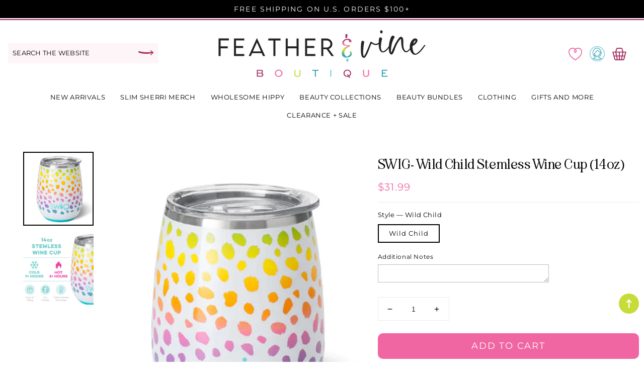

--- FILE ---
content_type: text/html; charset=utf-8
request_url: https://shopfeatherandvine.com/products/swig-wild-child-stemless-wine-cup-14oz
body_size: 43436
content:
<!doctype html>
<html class="no-js" lang="en">
  <head>
  
    <meta charset="utf-8">
    <meta http-equiv="X-UA-Compatible" content="IE=edge">
    <meta name="viewport" content="width=device-width,initial-scale=1">
    <meta name="theme-color" content="">
    <meta name="google-site-verification" content="SB-QDKFJG_kERFmISyUNIfIgiCsRF3M_zTetVmHQegM" />
    <link rel="canonical" href="https://shopfeatherandvine.com/products/swig-wild-child-stemless-wine-cup-14oz">
    <link rel="preconnect" href="https://cdn.shopify.com" crossorigin><link rel="icon" type="image/png" href="//shopfeatherandvine.com/cdn/shop/files/logo-footer_32x32.png?v=1653488114"><link rel="preconnect" href="https://fonts.shopifycdn.com" crossorigin><link rel="dns-prefetch" href="https://productreviews.shopifycdn.com">
  <link rel="dns-prefetch" href="https://ajax.googleapis.com">

    <title>
      SWIG- Wild Child Stemless Wine Cup (14oz)
 &ndash; Featherandvine</title>

    
      <meta name="description" content="More chill, less refills! 🍷 Bring out your wild side with the roaring neon hues of this spotted animal pattern. Our 14oz Stemless Wine Cups are perfect for enjoying chilled wine or cocktails by the pool, hot tea in the morning or even ice cream sundaes before bed (Swig calories don&#39;t count😉)!">
    

    




<script type="application/ld+json">
{
  "@context": "http://schema.org/",
  "@type": "Product",
  "name": "SWIG- Wild Child Stemless Wine Cup (14oz)",
  "url": "https://shopfeatherandvine.com/products/swig-wild-child-stemless-wine-cup-14oz",
  
    "sku": "S102-C14-WC",
  
  
  
  
    "productID": "8119842144558",
  "brand": {
    "@type": "Thing",
    "name": "SWIG"
  },
  "description": "More chill, less refills! 🍷 Bring out your wild side with the roaring neon hues of this spotted animal pattern.Our 14oz Stemless Wine Cups are perfect for enjoying chilled wine or cocktails by the pool, hot tea in the morning or even ice cream sundaes before bed (Swig calories don&#39;t count😉)!",
  "image": "https://shopfeatherandvine.com/cdn/shop/products/ScreenShot2023-02-06at1.53.12PM_grande.png?v=1675709624",
  
  
    "offers": 
      {
        "@type" : "Offer",
        "priceCurrency": "USD",
        "price": "31.99",
        "itemCondition" : "http://schema.org/NewCondition",
        "availability" : "http://schema.org/InStock",
        "url" : "https://shopfeatherandvine.com/products/swig-wild-child-stemless-wine-cup-14oz?variant=44484477845806",


            
              "image": "https://shopfeatherandvine.com/cdn/shop/products/ScreenShot2023-02-06at1.53.12PM_grande.png?v=1675709624",
            
            
              "name" : "SWIG- Wild Child Stemless Wine Cup (14oz) - Wild Child",
            
            
            
            
            
              "sku": "S102-C14-WC",
            
            
            "description" : "More chill, less refills! 🍷 Bring out your wild side with the roaring neon hues of this spotted animal pattern.Our 14oz Stemless Wine Cups are perfect for enjoying chilled wine or cocktails by the pool, hot tea in the morning or even ice cream sundaes before bed (Swig calories don&#39;t count😉)!",
            
          "priceValidUntil": "2026-12-17"

      }

      
      





      
    

    
  
}
</script>
<script type="application/ld+json">
{
  "@context": "http://schema.org/",
  "@type": "BreadcrumbList",
  "itemListElement": [{
    "@type": "ListItem",
    "position": 1,
    "name": "Home",
    "item": "https://shopfeatherandvine.com"
  },
  
  {
    "@type": "ListItem",
    "position": 2,
    "name": "SWIG- Wild Child Stemless Wine Cup (14oz)",
    "item": "https://shopfeatherandvine.com/products/swig-wild-child-stemless-wine-cup-14oz"
  }
  
  ]
}
</script>

   <!-- CSS STYLES -->
   <link href="//shopfeatherandvine.com/cdn/shop/t/2/assets/aos.css?v=171440860698160758581653488243" rel="stylesheet" type="text/css" media="all" />  
    <link href="//shopfeatherandvine.com/cdn/shop/t/2/assets/swiper.css?v=144456929027919539921653488300" rel="stylesheet" type="text/css" media="all" />  
    <link href="//shopfeatherandvine.com/cdn/shop/t/2/assets/animate.css?v=117445339244174673761653488242" rel="stylesheet" type="text/css" media="all" />
    <link href="//shopfeatherandvine.com/cdn/shop/t/2/assets/base.css?v=105815893111902636461660425297" rel="stylesheet" type="text/css" media="all" />
    <link href="//shopfeatherandvine.com/cdn/shop/t/2/assets/custom.css?v=77936730854418082661679653682" rel="stylesheet" type="text/css" media="all" />



    
    <script>window.performance && window.performance.mark && window.performance.mark('shopify.content_for_header.start');</script><meta name="facebook-domain-verification" content="vgk6sqg4uu15wbp84amgs0iwhi3ppv">
<meta name="google-site-verification" content="GVP4TliqTXt1CxFpBDfkZhrXdeaFVbvU4JVuNX37HHk">
<meta name="google-site-verification" content="SB-QDKFJG_kERFmISyUNIfIgiCsRF3M_zTetVmHQegM">
<meta id="shopify-digital-wallet" name="shopify-digital-wallet" content="/55624171568/digital_wallets/dialog">
<meta name="shopify-checkout-api-token" content="36ac735df2978c598f4b2f9511c4e8da">
<meta id="in-context-paypal-metadata" data-shop-id="55624171568" data-venmo-supported="false" data-environment="production" data-locale="en_US" data-paypal-v4="true" data-currency="USD">
<link rel="alternate" hreflang="x-default" href="https://shopfeatherandvine.com/products/swig-wild-child-stemless-wine-cup-14oz">
<link rel="alternate" hreflang="en-MX" href="https://shopfeatherandvine.com/en-mx/products/swig-wild-child-stemless-wine-cup-14oz">
<link rel="alternate" type="application/json+oembed" href="https://shopfeatherandvine.com/products/swig-wild-child-stemless-wine-cup-14oz.oembed">
<script async="async" src="/checkouts/internal/preloads.js?locale=en-US"></script>
<link rel="preconnect" href="https://shop.app" crossorigin="anonymous">
<script async="async" src="https://shop.app/checkouts/internal/preloads.js?locale=en-US&shop_id=55624171568" crossorigin="anonymous"></script>
<script id="apple-pay-shop-capabilities" type="application/json">{"shopId":55624171568,"countryCode":"US","currencyCode":"USD","merchantCapabilities":["supports3DS"],"merchantId":"gid:\/\/shopify\/Shop\/55624171568","merchantName":"Featherandvine","requiredBillingContactFields":["postalAddress","email"],"requiredShippingContactFields":["postalAddress","email"],"shippingType":"shipping","supportedNetworks":["visa","masterCard","amex","discover","elo","jcb"],"total":{"type":"pending","label":"Featherandvine","amount":"1.00"},"shopifyPaymentsEnabled":true,"supportsSubscriptions":true}</script>
<script id="shopify-features" type="application/json">{"accessToken":"36ac735df2978c598f4b2f9511c4e8da","betas":["rich-media-storefront-analytics"],"domain":"shopfeatherandvine.com","predictiveSearch":true,"shopId":55624171568,"locale":"en"}</script>
<script>var Shopify = Shopify || {};
Shopify.shop = "featherandvine.myshopify.com";
Shopify.locale = "en";
Shopify.currency = {"active":"USD","rate":"1.0"};
Shopify.country = "US";
Shopify.theme = {"name":"Custom Feather and Vine","id":122834911280,"schema_name":"Custom Feather and Vine","schema_version":"3.0.0","theme_store_id":null,"role":"main"};
Shopify.theme.handle = "null";
Shopify.theme.style = {"id":null,"handle":null};
Shopify.cdnHost = "shopfeatherandvine.com/cdn";
Shopify.routes = Shopify.routes || {};
Shopify.routes.root = "/";</script>
<script type="module">!function(o){(o.Shopify=o.Shopify||{}).modules=!0}(window);</script>
<script>!function(o){function n(){var o=[];function n(){o.push(Array.prototype.slice.apply(arguments))}return n.q=o,n}var t=o.Shopify=o.Shopify||{};t.loadFeatures=n(),t.autoloadFeatures=n()}(window);</script>
<script>
  window.ShopifyPay = window.ShopifyPay || {};
  window.ShopifyPay.apiHost = "shop.app\/pay";
  window.ShopifyPay.redirectState = null;
</script>
<script id="shop-js-analytics" type="application/json">{"pageType":"product"}</script>
<script defer="defer" async type="module" src="//shopfeatherandvine.com/cdn/shopifycloud/shop-js/modules/v2/client.init-shop-cart-sync_DGjqyID6.en.esm.js"></script>
<script defer="defer" async type="module" src="//shopfeatherandvine.com/cdn/shopifycloud/shop-js/modules/v2/chunk.common_CM5e3XYf.esm.js"></script>
<script type="module">
  await import("//shopfeatherandvine.com/cdn/shopifycloud/shop-js/modules/v2/client.init-shop-cart-sync_DGjqyID6.en.esm.js");
await import("//shopfeatherandvine.com/cdn/shopifycloud/shop-js/modules/v2/chunk.common_CM5e3XYf.esm.js");

  window.Shopify.SignInWithShop?.initShopCartSync?.({"fedCMEnabled":true,"windoidEnabled":true});

</script>
<script defer="defer" async type="module" src="//shopfeatherandvine.com/cdn/shopifycloud/shop-js/modules/v2/client.payment-terms_C8iL647G.en.esm.js"></script>
<script defer="defer" async type="module" src="//shopfeatherandvine.com/cdn/shopifycloud/shop-js/modules/v2/chunk.common_CM5e3XYf.esm.js"></script>
<script defer="defer" async type="module" src="//shopfeatherandvine.com/cdn/shopifycloud/shop-js/modules/v2/chunk.modal_Dl937Oy4.esm.js"></script>
<script type="module">
  await import("//shopfeatherandvine.com/cdn/shopifycloud/shop-js/modules/v2/client.payment-terms_C8iL647G.en.esm.js");
await import("//shopfeatherandvine.com/cdn/shopifycloud/shop-js/modules/v2/chunk.common_CM5e3XYf.esm.js");
await import("//shopfeatherandvine.com/cdn/shopifycloud/shop-js/modules/v2/chunk.modal_Dl937Oy4.esm.js");

  
</script>
<script>
  window.Shopify = window.Shopify || {};
  if (!window.Shopify.featureAssets) window.Shopify.featureAssets = {};
  window.Shopify.featureAssets['shop-js'] = {"shop-cart-sync":["modules/v2/client.shop-cart-sync_DS_n0f7A.en.esm.js","modules/v2/chunk.common_CM5e3XYf.esm.js"],"shop-button":["modules/v2/client.shop-button_CNT-NO5k.en.esm.js","modules/v2/chunk.common_CM5e3XYf.esm.js"],"init-fed-cm":["modules/v2/client.init-fed-cm_iCBVkvTB.en.esm.js","modules/v2/chunk.common_CM5e3XYf.esm.js"],"shop-cash-offers":["modules/v2/client.shop-cash-offers_Bicqpat5.en.esm.js","modules/v2/chunk.common_CM5e3XYf.esm.js","modules/v2/chunk.modal_Dl937Oy4.esm.js"],"avatar":["modules/v2/client.avatar_BTnouDA3.en.esm.js"],"init-windoid":["modules/v2/client.init-windoid_BqfVjynn.en.esm.js","modules/v2/chunk.common_CM5e3XYf.esm.js"],"init-shop-email-lookup-coordinator":["modules/v2/client.init-shop-email-lookup-coordinator_CrkkCzDo.en.esm.js","modules/v2/chunk.common_CM5e3XYf.esm.js"],"shop-toast-manager":["modules/v2/client.shop-toast-manager_HMMtSVHE.en.esm.js","modules/v2/chunk.common_CM5e3XYf.esm.js"],"pay-button":["modules/v2/client.pay-button_B57g7222.en.esm.js","modules/v2/chunk.common_CM5e3XYf.esm.js"],"shop-login-button":["modules/v2/client.shop-login-button_CZKuy_To.en.esm.js","modules/v2/chunk.common_CM5e3XYf.esm.js","modules/v2/chunk.modal_Dl937Oy4.esm.js"],"init-shop-cart-sync":["modules/v2/client.init-shop-cart-sync_DGjqyID6.en.esm.js","modules/v2/chunk.common_CM5e3XYf.esm.js"],"init-customer-accounts":["modules/v2/client.init-customer-accounts_CxJ7KIEv.en.esm.js","modules/v2/client.shop-login-button_CZKuy_To.en.esm.js","modules/v2/chunk.common_CM5e3XYf.esm.js","modules/v2/chunk.modal_Dl937Oy4.esm.js"],"init-shop-for-new-customer-accounts":["modules/v2/client.init-shop-for-new-customer-accounts_BDK66bKM.en.esm.js","modules/v2/client.shop-login-button_CZKuy_To.en.esm.js","modules/v2/chunk.common_CM5e3XYf.esm.js","modules/v2/chunk.modal_Dl937Oy4.esm.js"],"lead-capture":["modules/v2/client.lead-capture_QF_QcTqn.en.esm.js","modules/v2/chunk.common_CM5e3XYf.esm.js","modules/v2/chunk.modal_Dl937Oy4.esm.js"],"shop-follow-button":["modules/v2/client.shop-follow-button_Cgw6zD7w.en.esm.js","modules/v2/chunk.common_CM5e3XYf.esm.js","modules/v2/chunk.modal_Dl937Oy4.esm.js"],"checkout-modal":["modules/v2/client.checkout-modal_r-P2WYUC.en.esm.js","modules/v2/chunk.common_CM5e3XYf.esm.js","modules/v2/chunk.modal_Dl937Oy4.esm.js"],"init-customer-accounts-sign-up":["modules/v2/client.init-customer-accounts-sign-up_fcc8iru1.en.esm.js","modules/v2/client.shop-login-button_CZKuy_To.en.esm.js","modules/v2/chunk.common_CM5e3XYf.esm.js","modules/v2/chunk.modal_Dl937Oy4.esm.js"],"shop-login":["modules/v2/client.shop-login_CJN-CB3q.en.esm.js","modules/v2/chunk.common_CM5e3XYf.esm.js","modules/v2/chunk.modal_Dl937Oy4.esm.js"],"payment-terms":["modules/v2/client.payment-terms_C8iL647G.en.esm.js","modules/v2/chunk.common_CM5e3XYf.esm.js","modules/v2/chunk.modal_Dl937Oy4.esm.js"]};
</script>
<script>(function() {
  var isLoaded = false;
  function asyncLoad() {
    if (isLoaded) return;
    isLoaded = true;
    var urls = ["\/\/d1liekpayvooaz.cloudfront.net\/apps\/customizery\/customizery.js?shop=featherandvine.myshopify.com","https:\/\/cdn-bundler.nice-team.net\/app\/js\/bundler.js?shop=featherandvine.myshopify.com","https:\/\/cdn-app.cart-bot.net\/public\/js\/append.js?shop=featherandvine.myshopify.com","https:\/\/cdn-app.sealsubscriptions.com\/shopify\/public\/js\/sealsubscriptions.js?shop=featherandvine.myshopify.com","https:\/\/cdn.nfcube.com\/instafeed-c3b80a5d59f7c5412310ad46038a6105.js?shop=featherandvine.myshopify.com"];
    for (var i = 0; i < urls.length; i++) {
      var s = document.createElement('script');
      s.type = 'text/javascript';
      s.async = true;
      s.src = urls[i];
      var x = document.getElementsByTagName('script')[0];
      x.parentNode.insertBefore(s, x);
    }
  };
  if(window.attachEvent) {
    window.attachEvent('onload', asyncLoad);
  } else {
    window.addEventListener('load', asyncLoad, false);
  }
})();</script>
<script id="__st">var __st={"a":55624171568,"offset":-18000,"reqid":"6df6c69d-5dc2-4031-8b6b-f840b99da737-1765991036","pageurl":"shopfeatherandvine.com\/products\/swig-wild-child-stemless-wine-cup-14oz","u":"6d85e1fe7fce","p":"product","rtyp":"product","rid":8119842144558};</script>
<script>window.ShopifyPaypalV4VisibilityTracking = true;</script>
<script id="captcha-bootstrap">!function(){'use strict';const t='contact',e='account',n='new_comment',o=[[t,t],['blogs',n],['comments',n],[t,'customer']],c=[[e,'customer_login'],[e,'guest_login'],[e,'recover_customer_password'],[e,'create_customer']],r=t=>t.map((([t,e])=>`form[action*='/${t}']:not([data-nocaptcha='true']) input[name='form_type'][value='${e}']`)).join(','),a=t=>()=>t?[...document.querySelectorAll(t)].map((t=>t.form)):[];function s(){const t=[...o],e=r(t);return a(e)}const i='password',u='form_key',d=['recaptcha-v3-token','g-recaptcha-response','h-captcha-response',i],f=()=>{try{return window.sessionStorage}catch{return}},m='__shopify_v',_=t=>t.elements[u];function p(t,e,n=!1){try{const o=window.sessionStorage,c=JSON.parse(o.getItem(e)),{data:r}=function(t){const{data:e,action:n}=t;return t[m]||n?{data:e,action:n}:{data:t,action:n}}(c);for(const[e,n]of Object.entries(r))t.elements[e]&&(t.elements[e].value=n);n&&o.removeItem(e)}catch(o){console.error('form repopulation failed',{error:o})}}const l='form_type',E='cptcha';function T(t){t.dataset[E]=!0}const w=window,h=w.document,L='Shopify',v='ce_forms',y='captcha';let A=!1;((t,e)=>{const n=(g='f06e6c50-85a8-45c8-87d0-21a2b65856fe',I='https://cdn.shopify.com/shopifycloud/storefront-forms-hcaptcha/ce_storefront_forms_captcha_hcaptcha.v1.5.2.iife.js',D={infoText:'Protected by hCaptcha',privacyText:'Privacy',termsText:'Terms'},(t,e,n)=>{const o=w[L][v],c=o.bindForm;if(c)return c(t,g,e,D).then(n);var r;o.q.push([[t,g,e,D],n]),r=I,A||(h.body.append(Object.assign(h.createElement('script'),{id:'captcha-provider',async:!0,src:r})),A=!0)});var g,I,D;w[L]=w[L]||{},w[L][v]=w[L][v]||{},w[L][v].q=[],w[L][y]=w[L][y]||{},w[L][y].protect=function(t,e){n(t,void 0,e),T(t)},Object.freeze(w[L][y]),function(t,e,n,w,h,L){const[v,y,A,g]=function(t,e,n){const i=e?o:[],u=t?c:[],d=[...i,...u],f=r(d),m=r(i),_=r(d.filter((([t,e])=>n.includes(e))));return[a(f),a(m),a(_),s()]}(w,h,L),I=t=>{const e=t.target;return e instanceof HTMLFormElement?e:e&&e.form},D=t=>v().includes(t);t.addEventListener('submit',(t=>{const e=I(t);if(!e)return;const n=D(e)&&!e.dataset.hcaptchaBound&&!e.dataset.recaptchaBound,o=_(e),c=g().includes(e)&&(!o||!o.value);(n||c)&&t.preventDefault(),c&&!n&&(function(t){try{if(!f())return;!function(t){const e=f();if(!e)return;const n=_(t);if(!n)return;const o=n.value;o&&e.removeItem(o)}(t);const e=Array.from(Array(32),(()=>Math.random().toString(36)[2])).join('');!function(t,e){_(t)||t.append(Object.assign(document.createElement('input'),{type:'hidden',name:u})),t.elements[u].value=e}(t,e),function(t,e){const n=f();if(!n)return;const o=[...t.querySelectorAll(`input[type='${i}']`)].map((({name:t})=>t)),c=[...d,...o],r={};for(const[a,s]of new FormData(t).entries())c.includes(a)||(r[a]=s);n.setItem(e,JSON.stringify({[m]:1,action:t.action,data:r}))}(t,e)}catch(e){console.error('failed to persist form',e)}}(e),e.submit())}));const S=(t,e)=>{t&&!t.dataset[E]&&(n(t,e.some((e=>e===t))),T(t))};for(const o of['focusin','change'])t.addEventListener(o,(t=>{const e=I(t);D(e)&&S(e,y())}));const B=e.get('form_key'),M=e.get(l),P=B&&M;t.addEventListener('DOMContentLoaded',(()=>{const t=y();if(P)for(const e of t)e.elements[l].value===M&&p(e,B);[...new Set([...A(),...v().filter((t=>'true'===t.dataset.shopifyCaptcha))])].forEach((e=>S(e,t)))}))}(h,new URLSearchParams(w.location.search),n,t,e,['guest_login'])})(!0,!0)}();</script>
<script integrity="sha256-52AcMU7V7pcBOXWImdc/TAGTFKeNjmkeM1Pvks/DTgc=" data-source-attribution="shopify.loadfeatures" defer="defer" src="//shopfeatherandvine.com/cdn/shopifycloud/storefront/assets/storefront/load_feature-81c60534.js" crossorigin="anonymous"></script>
<script crossorigin="anonymous" defer="defer" src="//shopfeatherandvine.com/cdn/shopifycloud/storefront/assets/shopify_pay/storefront-65b4c6d7.js?v=20250812"></script>
<script data-source-attribution="shopify.dynamic_checkout.dynamic.init">var Shopify=Shopify||{};Shopify.PaymentButton=Shopify.PaymentButton||{isStorefrontPortableWallets:!0,init:function(){window.Shopify.PaymentButton.init=function(){};var t=document.createElement("script");t.src="https://shopfeatherandvine.com/cdn/shopifycloud/portable-wallets/latest/portable-wallets.en.js",t.type="module",document.head.appendChild(t)}};
</script>
<script data-source-attribution="shopify.dynamic_checkout.buyer_consent">
  function portableWalletsHideBuyerConsent(e){var t=document.getElementById("shopify-buyer-consent"),n=document.getElementById("shopify-subscription-policy-button");t&&n&&(t.classList.add("hidden"),t.setAttribute("aria-hidden","true"),n.removeEventListener("click",e))}function portableWalletsShowBuyerConsent(e){var t=document.getElementById("shopify-buyer-consent"),n=document.getElementById("shopify-subscription-policy-button");t&&n&&(t.classList.remove("hidden"),t.removeAttribute("aria-hidden"),n.addEventListener("click",e))}window.Shopify?.PaymentButton&&(window.Shopify.PaymentButton.hideBuyerConsent=portableWalletsHideBuyerConsent,window.Shopify.PaymentButton.showBuyerConsent=portableWalletsShowBuyerConsent);
</script>
<script data-source-attribution="shopify.dynamic_checkout.cart.bootstrap">document.addEventListener("DOMContentLoaded",(function(){function t(){return document.querySelector("shopify-accelerated-checkout-cart, shopify-accelerated-checkout")}if(t())Shopify.PaymentButton.init();else{new MutationObserver((function(e,n){t()&&(Shopify.PaymentButton.init(),n.disconnect())})).observe(document.body,{childList:!0,subtree:!0})}}));
</script>
<link id="shopify-accelerated-checkout-styles" rel="stylesheet" media="screen" href="https://shopfeatherandvine.com/cdn/shopifycloud/portable-wallets/latest/accelerated-checkout-backwards-compat.css" crossorigin="anonymous">
<style id="shopify-accelerated-checkout-cart">
        #shopify-buyer-consent {
  margin-top: 1em;
  display: inline-block;
  width: 100%;
}

#shopify-buyer-consent.hidden {
  display: none;
}

#shopify-subscription-policy-button {
  background: none;
  border: none;
  padding: 0;
  text-decoration: underline;
  font-size: inherit;
  cursor: pointer;
}

#shopify-subscription-policy-button::before {
  box-shadow: none;
}

      </style>
<script id="sections-script" data-sections="main-product,product-recommendations,header,footer" defer="defer" src="//shopfeatherandvine.com/cdn/shop/t/2/compiled_assets/scripts.js?547"></script>
<script>window.performance && window.performance.mark && window.performance.mark('shopify.content_for_header.end');</script>


    <style data-shopify>
      @font-face {
  font-family: Montserrat;
  font-weight: 400;
  font-style: normal;
  font-display: swap;
  src: url("//shopfeatherandvine.com/cdn/fonts/montserrat/montserrat_n4.81949fa0ac9fd2021e16436151e8eaa539321637.woff2") format("woff2"),
       url("//shopfeatherandvine.com/cdn/fonts/montserrat/montserrat_n4.a6c632ca7b62da89c3594789ba828388aac693fe.woff") format("woff");
}

      @font-face {
  font-family: Montserrat;
  font-weight: 700;
  font-style: normal;
  font-display: swap;
  src: url("//shopfeatherandvine.com/cdn/fonts/montserrat/montserrat_n7.3c434e22befd5c18a6b4afadb1e3d77c128c7939.woff2") format("woff2"),
       url("//shopfeatherandvine.com/cdn/fonts/montserrat/montserrat_n7.5d9fa6e2cae713c8fb539a9876489d86207fe957.woff") format("woff");
}

      @font-face {
  font-family: Montserrat;
  font-weight: 400;
  font-style: italic;
  font-display: swap;
  src: url("//shopfeatherandvine.com/cdn/fonts/montserrat/montserrat_i4.5a4ea298b4789e064f62a29aafc18d41f09ae59b.woff2") format("woff2"),
       url("//shopfeatherandvine.com/cdn/fonts/montserrat/montserrat_i4.072b5869c5e0ed5b9d2021e4c2af132e16681ad2.woff") format("woff");
}

      @font-face {
  font-family: Montserrat;
  font-weight: 700;
  font-style: italic;
  font-display: swap;
  src: url("//shopfeatherandvine.com/cdn/fonts/montserrat/montserrat_i7.a0d4a463df4f146567d871890ffb3c80408e7732.woff2") format("woff2"),
       url("//shopfeatherandvine.com/cdn/fonts/montserrat/montserrat_i7.f6ec9f2a0681acc6f8152c40921d2a4d2e1a2c78.woff") format("woff");
}

      @font-face {
  font-family: Montserrat;
  font-weight: 400;
  font-style: normal;
  font-display: swap;
  src: url("//shopfeatherandvine.com/cdn/fonts/montserrat/montserrat_n4.81949fa0ac9fd2021e16436151e8eaa539321637.woff2") format("woff2"),
       url("//shopfeatherandvine.com/cdn/fonts/montserrat/montserrat_n4.a6c632ca7b62da89c3594789ba828388aac693fe.woff") format("woff");
}


      :root {
     

            --font-body-scale: 1.0;
        --font-heading-scale: 1.0;
        --color-base-text: 0, 0, 0;
        --color-shadow: 0, 0, 0;
        --color-base-background-1: 255, 255, 255;
        --color-base-background-2: 252, 239, 243;
        --color-base-solid-button-labels: 255, 255, 255;
        --color-base-outline-button-labels: 240, 102, 162;
        --color-base-accent-1: 240, 102, 162;
        --color-base-accent-2: 199, 219, 57;
        --payment-terms-background-color: #ffffff;

        --gradient-base-background-1: #ffffff;
        --gradient-base-background-2: #fceff3;
        --gradient-base-accent-1: #f066a2;
        --gradient-base-accent-2: #c7db39;

    
            --media-padding: px;
        --media-border-opacity: 0.0;
        --media-border-width: 0px;
        --media-radius: 0px;
        --media-shadow-opacity: 0.0;
        --media-shadow-horizontal-offset: 0px;
        --media-shadow-vertical-offset: 0px;
        --media-shadow-blur-radius: 0px;
    
    
    
        --page-width: 1380px;
        --page-width-margin: 0rem;
            --card-image-padding: 0.0rem;
        --card-corner-radius: 0.0rem;
        --card-text-alignment: center;
        --card-border-width: 0.0rem;
        --card-border-opacity: 0.0;
        --card-shadow-opacity: 0.0;
        --card-shadow-horizontal-offset: 0.0rem;
        --card-shadow-vertical-offset: 0.0rem;
        --card-shadow-blur-radius: 0.0rem;
        --badge-corner-radius: 4.0rem;
        --popup-border-width: 1px;
        --popup-border-opacity: 0.1;
        --popup-corner-radius: 0px;
        --popup-shadow-opacity: 0.0;
        --popup-shadow-horizontal-offset: 0px;
        --popup-shadow-vertical-offset: 0px;
        --popup-shadow-blur-radius: 0px;
        --drawer-border-width: 1px;
        --drawer-border-opacity: 0.1;
        --drawer-shadow-opacity: 0.0;
        --drawer-shadow-horizontal-offset: 0px;
        --drawer-shadow-vertical-offset: 0px;
        --drawer-shadow-blur-radius: 0px;
        --spacing-sections-desktop: 52px;
        --spacing-sections-mobile: 36px;
        --grid-desktop-vertical-spacing: 20px;
        --grid-desktop-horizontal-spacing: 20px;
        --grid-mobile-vertical-spacing: 10px;
        --grid-mobile-horizontal-spacing: 10px;
        --text-boxes-border-opacity: 0.0;
        --text-boxes-border-width: 0px;
        --text-boxes-radius: 0px;
        --text-boxes-shadow-opacity: 0.0;
        --text-boxes-shadow-horizontal-offset: 0px;
        --text-boxes-shadow-vertical-offset: 0px;
        --text-boxes-shadow-blur-radius: 0px;
        --buttons-radius: 26px;
        --buttons-radius-outset: 26px;
        --buttons-border-width: 0px;
        --buttons-border-opacity: 0.0;
        --buttons-shadow-opacity: 0.0;
        --buttons-shadow-horizontal-offset: 0px;
        --buttons-shadow-vertical-offset: 0px;
        --buttons-shadow-blur-radius: 0px;
        --buttons-border-offset: 0.3px;
        --inputs-radius: 0px;
        --inputs-border-width: 1px;
        --inputs-border-opacity: 0.0;
        --inputs-shadow-opacity: 0.0;
        --inputs-shadow-horizontal-offset: 0px;
        --inputs-margin-offset: 0px;
        --inputs-shadow-vertical-offset: 0px;
        --inputs-shadow-blur-radius: 0px;
        --inputs-radius-outset: 0px;
        --variant-pills-radius: 40px;
        --variant-pills-border-width: 1px;
        --variant-pills-border-opacity: 0.55;
        --variant-pills-shadow-opacity: 0.0;
        --variant-pills-shadow-horizontal-offset: 0px;
        --variant-pills-shadow-vertical-offset: 0px;
        --variant-pills-shadow-blur-radius: 0px;
      }

      *,
      *::before,
      *::after {
        box-sizing: inherit;
      }

      html {
        box-sizing: border-box;
           font-size: calc(var(--font-body-scale) * 62.5%);
        height: 100%;
      }

      body {
        display: grid;
        grid-template-rows: auto auto 1fr auto;
        grid-template-columns: 100%;
        min-height: 100%;
        margin: 0;
        font-size: 1.5rem;
        letter-spacing: 0.06rem;
        line-height: calc(1 + 0.8 / var(--font-body-scale));
    
      }

      @media screen and (min-width: 750px) {
        body {
          font-size: 1.6rem;
        }
      }
    </style>
        <!-- Font / Search Stylesheets --><link rel="preload" as="font" href="//shopfeatherandvine.com/cdn/fonts/montserrat/montserrat_n4.81949fa0ac9fd2021e16436151e8eaa539321637.woff2" type="font/woff2" crossorigin><link rel="preload" as="font" href="//shopfeatherandvine.com/cdn/fonts/montserrat/montserrat_n4.81949fa0ac9fd2021e16436151e8eaa539321637.woff2" type="font/woff2" crossorigin><link rel="stylesheet" href="//shopfeatherandvine.com/cdn/shop/t/2/assets/component-predictive-search.css?v=171342419786403665911653488260" media="print" onload="this.media='all'"><script src="//shopfeatherandvine.com/cdn/shop/t/2/assets/global.js?v=19100431553136806511653488275" defer="defer"></script>
    <script src="//shopfeatherandvine.com/cdn/shop/t/2/assets/main-df.js?v=98536312796781351081653488279"></script>
   
    
    <script>document.documentElement.className = document.documentElement.className.replace('no-js', 'js');
    if (Shopify.designMode) {
      document.documentElement.classList.add('shopify-design-mode');
    }
    </script>
  <script src="//d1liekpayvooaz.cloudfront.net/apps/customizery/customizery.js?shop=featherandvine.myshopify.com"></script>
  <!-- BEGIN app block: shopify://apps/bundler/blocks/bundler-script-append/7a6ae1b8-3b16-449b-8429-8bb89a62c664 --><script defer="defer">
	/**	Bundler script loader, version number: 2.0 */
	(function(){
		var loadScript=function(a,b){var c=document.createElement("script");c.type="text/javascript",c.readyState?c.onreadystatechange=function(){("loaded"==c.readyState||"complete"==c.readyState)&&(c.onreadystatechange=null,b())}:c.onload=function(){b()},c.src=a,document.getElementsByTagName("head")[0].appendChild(c)};
		appendScriptUrl('featherandvine.myshopify.com');

		// get script url and append timestamp of last change
		function appendScriptUrl(shop) {

			var timeStamp = Math.floor(Date.now() / (1000*1*1));
			var timestampUrl = 'https://bundler.nice-team.net/app/shop/status/'+shop+'.js?'+timeStamp;

			loadScript(timestampUrl, function() {
				// append app script
				if (typeof bundler_settings_updated == 'undefined') {
					console.log('settings are undefined');
					bundler_settings_updated = 'default-by-script';
				}
				var scriptUrl = "https://cdn-bundler.nice-team.net/app/js/bundler-script.js?shop="+shop+"&"+bundler_settings_updated;
				loadScript(scriptUrl, function(){});
			});
		}
	})();

	var BndlrScriptAppended = true;
	
</script>

<!-- END app block --><!-- BEGIN app block: shopify://apps/klaviyo-email-marketing-sms/blocks/klaviyo-onsite-embed/2632fe16-c075-4321-a88b-50b567f42507 -->












  <script async src="https://static.klaviyo.com/onsite/js/WwupQb/klaviyo.js?company_id=WwupQb"></script>
  <script>!function(){if(!window.klaviyo){window._klOnsite=window._klOnsite||[];try{window.klaviyo=new Proxy({},{get:function(n,i){return"push"===i?function(){var n;(n=window._klOnsite).push.apply(n,arguments)}:function(){for(var n=arguments.length,o=new Array(n),w=0;w<n;w++)o[w]=arguments[w];var t="function"==typeof o[o.length-1]?o.pop():void 0,e=new Promise((function(n){window._klOnsite.push([i].concat(o,[function(i){t&&t(i),n(i)}]))}));return e}}})}catch(n){window.klaviyo=window.klaviyo||[],window.klaviyo.push=function(){var n;(n=window._klOnsite).push.apply(n,arguments)}}}}();</script>

  
    <script id="viewed_product">
      if (item == null) {
        var _learnq = _learnq || [];

        var MetafieldReviews = null
        var MetafieldYotpoRating = null
        var MetafieldYotpoCount = null
        var MetafieldLooxRating = null
        var MetafieldLooxCount = null
        var okendoProduct = null
        var okendoProductReviewCount = null
        var okendoProductReviewAverageValue = null
        try {
          // The following fields are used for Customer Hub recently viewed in order to add reviews.
          // This information is not part of __kla_viewed. Instead, it is part of __kla_viewed_reviewed_items
          MetafieldReviews = {};
          MetafieldYotpoRating = null
          MetafieldYotpoCount = null
          MetafieldLooxRating = null
          MetafieldLooxCount = null

          okendoProduct = null
          // If the okendo metafield is not legacy, it will error, which then requires the new json formatted data
          if (okendoProduct && 'error' in okendoProduct) {
            okendoProduct = null
          }
          okendoProductReviewCount = okendoProduct ? okendoProduct.reviewCount : null
          okendoProductReviewAverageValue = okendoProduct ? okendoProduct.reviewAverageValue : null
        } catch (error) {
          console.error('Error in Klaviyo onsite reviews tracking:', error);
        }

        var item = {
          Name: "SWIG- Wild Child Stemless Wine Cup (14oz)",
          ProductID: 8119842144558,
          Categories: ["All Items","Christmas Decor","Drinkware","Giftables","Holiday Gifts"],
          ImageURL: "https://shopfeatherandvine.com/cdn/shop/products/ScreenShot2023-02-06at1.53.12PM_grande.png?v=1675709624",
          URL: "https://shopfeatherandvine.com/products/swig-wild-child-stemless-wine-cup-14oz",
          Brand: "SWIG",
          Price: "$31.99",
          Value: "31.99",
          CompareAtPrice: "$0.00"
        };
        _learnq.push(['track', 'Viewed Product', item]);
        _learnq.push(['trackViewedItem', {
          Title: item.Name,
          ItemId: item.ProductID,
          Categories: item.Categories,
          ImageUrl: item.ImageURL,
          Url: item.URL,
          Metadata: {
            Brand: item.Brand,
            Price: item.Price,
            Value: item.Value,
            CompareAtPrice: item.CompareAtPrice
          },
          metafields:{
            reviews: MetafieldReviews,
            yotpo:{
              rating: MetafieldYotpoRating,
              count: MetafieldYotpoCount,
            },
            loox:{
              rating: MetafieldLooxRating,
              count: MetafieldLooxCount,
            },
            okendo: {
              rating: okendoProductReviewAverageValue,
              count: okendoProductReviewCount,
            }
          }
        }]);
      }
    </script>
  




  <script>
    window.klaviyoReviewsProductDesignMode = false
  </script>







<!-- END app block --><!-- BEGIN app block: shopify://apps/judge-me-reviews/blocks/judgeme_core/61ccd3b1-a9f2-4160-9fe9-4fec8413e5d8 --><!-- Start of Judge.me Core -->




<link rel="dns-prefetch" href="https://cdnwidget.judge.me">
<link rel="dns-prefetch" href="https://cdn.judge.me">
<link rel="dns-prefetch" href="https://cdn1.judge.me">
<link rel="dns-prefetch" href="https://api.judge.me">

<script data-cfasync='false' class='jdgm-settings-script'>window.jdgmSettings={"pagination":5,"disable_web_reviews":false,"badge_no_review_text":"No reviews","badge_n_reviews_text":"{{ n }} review/reviews","hide_badge_preview_if_no_reviews":true,"badge_hide_text":false,"enforce_center_preview_badge":false,"widget_title":"Customer Reviews","widget_open_form_text":"Write a review","widget_close_form_text":"Cancel review","widget_refresh_page_text":"Refresh page","widget_summary_text":"Based on {{ number_of_reviews }} review/reviews","widget_no_review_text":"Be the first to write a review","widget_name_field_text":"Name","widget_verified_name_field_text":"Verified Name (public)","widget_name_placeholder_text":"Enter your name (public)","widget_required_field_error_text":"This field is required.","widget_email_field_text":"Email","widget_verified_email_field_text":"Verified Email (private, can not be edited)","widget_email_placeholder_text":"Enter your email (private)","widget_email_field_error_text":"Please enter a valid email address.","widget_rating_field_text":"Rating","widget_review_title_field_text":"Review Title","widget_review_title_placeholder_text":"Give your review a title","widget_review_body_field_text":"Review","widget_review_body_placeholder_text":"Write your comments here","widget_pictures_field_text":"Picture/Video (optional)","widget_submit_review_text":"Submit Review","widget_submit_verified_review_text":"Submit Verified Review","widget_submit_success_msg_with_auto_publish":"Thank you! Please refresh the page in a few moments to see your review. You can remove or edit your review by logging into \u003ca href='https://judge.me/login' target='_blank' rel='nofollow noopener'\u003eJudge.me\u003c/a\u003e","widget_submit_success_msg_no_auto_publish":"Thank you! Your review will be published as soon as it is approved by the shop admin. You can remove or edit your review by logging into \u003ca href='https://judge.me/login' target='_blank' rel='nofollow noopener'\u003eJudge.me\u003c/a\u003e","widget_show_default_reviews_out_of_total_text":"Showing {{ n_reviews_shown }} out of {{ n_reviews }} reviews.","widget_show_all_link_text":"Show all","widget_show_less_link_text":"Show less","widget_author_said_text":"{{ reviewer_name }} said:","widget_days_text":"{{ n }} days ago","widget_weeks_text":"{{ n }} week/weeks ago","widget_months_text":"{{ n }} month/months ago","widget_years_text":"{{ n }} year/years ago","widget_yesterday_text":"Yesterday","widget_today_text":"Today","widget_replied_text":"\u003e\u003e {{ shop_name }} replied:","widget_read_more_text":"Read more","widget_rating_filter_see_all_text":"See all reviews","widget_sorting_most_recent_text":"Most Recent","widget_sorting_highest_rating_text":"Highest Rating","widget_sorting_lowest_rating_text":"Lowest Rating","widget_sorting_with_pictures_text":"Only Pictures","widget_sorting_most_helpful_text":"Most Helpful","widget_open_question_form_text":"Ask a question","widget_reviews_subtab_text":"Reviews","widget_questions_subtab_text":"Questions","widget_question_label_text":"Question","widget_answer_label_text":"Answer","widget_question_placeholder_text":"Write your question here","widget_submit_question_text":"Submit Question","widget_question_submit_success_text":"Thank you for your question! We will notify you once it gets answered.","verified_badge_text":"Verified","verified_badge_placement":"left-of-reviewer-name","widget_hide_border":false,"widget_social_share":false,"widget_thumb":false,"widget_review_location_show":false,"widget_location_format":"country_iso_code","all_reviews_include_out_of_store_products":true,"all_reviews_out_of_store_text":"(out of store)","all_reviews_product_name_prefix_text":"about","enable_review_pictures":true,"enable_question_anwser":false,"widget_product_reviews_subtab_text":"Product Reviews","widget_shop_reviews_subtab_text":"Shop Reviews","widget_write_a_store_review_text":"Write a Store Review","widget_other_languages_heading":"Reviews in Other Languages","widget_sorting_pictures_first_text":"Pictures First","floating_tab_button_name":"★ Reviews","floating_tab_title":"Let customers speak for us","floating_tab_url":"","floating_tab_url_enabled":false,"all_reviews_text_badge_text":"Customers rate us {{ shop.metafields.judgeme.all_reviews_rating | round: 1 }}/5 based on {{ shop.metafields.judgeme.all_reviews_count }} reviews.","all_reviews_text_badge_text_branded_style":"{{ shop.metafields.judgeme.all_reviews_rating | round: 1 }} out of 5 stars based on {{ shop.metafields.judgeme.all_reviews_count }} reviews","all_reviews_text_badge_url":"","featured_carousel_title":"Let customers speak for us","featured_carousel_count_text":"from {{ n }} reviews","featured_carousel_url":"","verified_count_badge_url":"","picture_reminder_submit_button":"Upload Pictures","widget_sorting_videos_first_text":"Videos First","widget_review_pending_text":"Pending","social_share_options_order":"Facebook","remove_microdata_snippet":true,"preview_badge_no_question_text":"No questions","preview_badge_n_question_text":"{{ number_of_questions }} question/questions","remove_judgeme_branding":true,"widget_search_bar_placeholder":"Search reviews","widget_sorting_verified_only_text":"Verified only","featured_carousel_verified_badge_enable":true,"featured_carousel_more_reviews_button_text":"Read more reviews","featured_carousel_view_product_button_text":"View product","all_reviews_page_load_more_text":"Load More Reviews","widget_advanced_speed_features":5,"widget_public_name_text":"displayed publicly like","default_reviewer_name_has_non_latin":true,"widget_reviewer_anonymous":"Anonymous","medals_widget_title":"Judge.me Review Medals","widget_invalid_yt_video_url_error_text":"Not a YouTube video URL","widget_max_length_field_error_text":"Please enter no more than {0} characters.","widget_verified_by_shop_text":"Verified by Shop","widget_load_with_code_splitting":true,"widget_ugc_title":"Made by us, Shared by you","widget_ugc_subtitle":"Tag us to see your picture featured in our page","widget_ugc_primary_button_text":"Buy Now","widget_ugc_secondary_button_text":"Load More","widget_ugc_reviews_button_text":"View Reviews","widget_primary_color":"#f066a2","widget_summary_average_rating_text":"{{ average_rating }} out of 5","widget_media_grid_title":"Customer photos \u0026 videos","widget_media_grid_see_more_text":"See more","widget_verified_by_judgeme_text":"Verified by Judge.me","widget_verified_by_judgeme_text_in_store_medals":"Verified by Judge.me","widget_media_field_exceed_quantity_message":"Sorry, we can only accept {{ max_media }} for one review.","widget_media_field_exceed_limit_message":"{{ file_name }} is too large, please select a {{ media_type }} less than {{ size_limit }}MB.","widget_review_submitted_text":"Review Submitted!","widget_question_submitted_text":"Question Submitted!","widget_close_form_text_question":"Cancel","widget_write_your_answer_here_text":"Write your answer here","widget_enabled_branded_link":true,"widget_show_collected_by_judgeme":false,"widget_collected_by_judgeme_text":"collected by Judge.me","widget_load_more_text":"Load More","widget_full_review_text":"Full Review","widget_read_more_reviews_text":"Read More Reviews","widget_read_questions_text":"Read Questions","widget_questions_and_answers_text":"Questions \u0026 Answers","widget_verified_by_text":"Verified by","widget_number_of_reviews_text":"{{ number_of_reviews }} reviews","widget_back_button_text":"Back","widget_next_button_text":"Next","widget_custom_forms_filter_button":"Filters","custom_forms_style":"vertical","how_reviews_are_collected":"How reviews are collected?","widget_gdpr_statement":"How we use your data: We’ll only contact you about the review you left, and only if necessary. By submitting your review, you agree to Judge.me’s \u003ca href='https://judge.me/terms' target='_blank' rel='nofollow noopener'\u003eterms\u003c/a\u003e, \u003ca href='https://judge.me/privacy' target='_blank' rel='nofollow noopener'\u003eprivacy\u003c/a\u003e and \u003ca href='https://judge.me/content-policy' target='_blank' rel='nofollow noopener'\u003econtent\u003c/a\u003e policies.","review_snippet_widget_round_border_style":true,"review_snippet_widget_card_color":"#FFFFFF","review_snippet_widget_slider_arrows_background_color":"#FFFFFF","review_snippet_widget_slider_arrows_color":"#000000","review_snippet_widget_star_color":"#339999","preview_badge_collection_page_install_preference":true,"preview_badge_product_page_install_preference":true,"review_widget_best_location":true,"platform":"shopify","branding_url":"https://app.judge.me/reviews/stores/shopfeatherandvine.com","branding_text":"Powered by Judge.me","locale":"en","reply_name":"Featherandvine","widget_version":"3.0","footer":true,"autopublish":false,"review_dates":true,"enable_custom_form":false,"shop_use_review_site":true,"enable_multi_locales_translations":false,"can_be_branded":false,"reply_name_text":"Featherandvine"};</script> <style class='jdgm-settings-style'>.jdgm-xx{left:0}:root{--jdgm-primary-color: #f066a2;--jdgm-secondary-color: rgba(240,102,162,0.1);--jdgm-star-color: #f066a2;--jdgm-write-review-text-color: white;--jdgm-write-review-bg-color: #f066a2;--jdgm-paginate-color: #f066a2;--jdgm-border-radius: 0;--jdgm-reviewer-name-color: #f066a2}.jdgm-histogram__bar-content{background-color:#f066a2}.jdgm-rev[data-verified-buyer=true] .jdgm-rev__icon.jdgm-rev__icon:after,.jdgm-rev__buyer-badge.jdgm-rev__buyer-badge{color:white;background-color:#f066a2}.jdgm-review-widget--small .jdgm-gallery.jdgm-gallery .jdgm-gallery__thumbnail-link:nth-child(8) .jdgm-gallery__thumbnail-wrapper.jdgm-gallery__thumbnail-wrapper:before{content:"See more"}@media only screen and (min-width: 768px){.jdgm-gallery.jdgm-gallery .jdgm-gallery__thumbnail-link:nth-child(8) .jdgm-gallery__thumbnail-wrapper.jdgm-gallery__thumbnail-wrapper:before{content:"See more"}}.jdgm-prev-badge[data-average-rating='0.00']{display:none !important}.jdgm-author-all-initials{display:none !important}.jdgm-author-last-initial{display:none !important}.jdgm-rev-widg__title{visibility:hidden}.jdgm-rev-widg__summary-text{visibility:hidden}.jdgm-prev-badge__text{visibility:hidden}.jdgm-rev__prod-link-prefix:before{content:'about'}.jdgm-rev__out-of-store-text:before{content:'(out of store)'}@media only screen and (min-width: 768px){.jdgm-rev__pics .jdgm-rev_all-rev-page-picture-separator,.jdgm-rev__pics .jdgm-rev__product-picture{display:none}}@media only screen and (max-width: 768px){.jdgm-rev__pics .jdgm-rev_all-rev-page-picture-separator,.jdgm-rev__pics .jdgm-rev__product-picture{display:none}}.jdgm-preview-badge[data-template="index"]{display:none !important}.jdgm-verified-count-badget[data-from-snippet="true"]{display:none !important}.jdgm-carousel-wrapper[data-from-snippet="true"]{display:none !important}.jdgm-all-reviews-text[data-from-snippet="true"]{display:none !important}.jdgm-medals-section[data-from-snippet="true"]{display:none !important}.jdgm-ugc-media-wrapper[data-from-snippet="true"]{display:none !important}.jdgm-review-snippet-widget .jdgm-rev-snippet-widget__cards-container .jdgm-rev-snippet-card{border-radius:8px;background:#fff}.jdgm-review-snippet-widget .jdgm-rev-snippet-widget__cards-container .jdgm-rev-snippet-card__rev-rating .jdgm-star{color:#399}.jdgm-review-snippet-widget .jdgm-rev-snippet-widget__prev-btn,.jdgm-review-snippet-widget .jdgm-rev-snippet-widget__next-btn{border-radius:50%;background:#fff}.jdgm-review-snippet-widget .jdgm-rev-snippet-widget__prev-btn>svg,.jdgm-review-snippet-widget .jdgm-rev-snippet-widget__next-btn>svg{fill:#000}.jdgm-full-rev-modal.rev-snippet-widget .jm-mfp-container .jm-mfp-content,.jdgm-full-rev-modal.rev-snippet-widget .jm-mfp-container .jdgm-full-rev__icon,.jdgm-full-rev-modal.rev-snippet-widget .jm-mfp-container .jdgm-full-rev__pic-img,.jdgm-full-rev-modal.rev-snippet-widget .jm-mfp-container .jdgm-full-rev__reply{border-radius:8px}.jdgm-full-rev-modal.rev-snippet-widget .jm-mfp-container .jdgm-full-rev[data-verified-buyer="true"] .jdgm-full-rev__icon::after{border-radius:8px}.jdgm-full-rev-modal.rev-snippet-widget .jm-mfp-container .jdgm-full-rev .jdgm-rev__buyer-badge{border-radius:calc( 8px / 2 )}.jdgm-full-rev-modal.rev-snippet-widget .jm-mfp-container .jdgm-full-rev .jdgm-full-rev__replier::before{content:'Featherandvine'}.jdgm-full-rev-modal.rev-snippet-widget .jm-mfp-container .jdgm-full-rev .jdgm-full-rev__product-button{border-radius:calc( 8px * 6 )}
</style> <style class='jdgm-settings-style'></style>

  
  
  
  <style class='jdgm-miracle-styles'>
  @-webkit-keyframes jdgm-spin{0%{-webkit-transform:rotate(0deg);-ms-transform:rotate(0deg);transform:rotate(0deg)}100%{-webkit-transform:rotate(359deg);-ms-transform:rotate(359deg);transform:rotate(359deg)}}@keyframes jdgm-spin{0%{-webkit-transform:rotate(0deg);-ms-transform:rotate(0deg);transform:rotate(0deg)}100%{-webkit-transform:rotate(359deg);-ms-transform:rotate(359deg);transform:rotate(359deg)}}@font-face{font-family:'JudgemeStar';src:url("[data-uri]") format("woff");font-weight:normal;font-style:normal}.jdgm-star{font-family:'JudgemeStar';display:inline !important;text-decoration:none !important;padding:0 4px 0 0 !important;margin:0 !important;font-weight:bold;opacity:1;-webkit-font-smoothing:antialiased;-moz-osx-font-smoothing:grayscale}.jdgm-star:hover{opacity:1}.jdgm-star:last-of-type{padding:0 !important}.jdgm-star.jdgm--on:before{content:"\e000"}.jdgm-star.jdgm--off:before{content:"\e001"}.jdgm-star.jdgm--half:before{content:"\e002"}.jdgm-widget *{margin:0;line-height:1.4;-webkit-box-sizing:border-box;-moz-box-sizing:border-box;box-sizing:border-box;-webkit-overflow-scrolling:touch}.jdgm-hidden{display:none !important;visibility:hidden !important}.jdgm-temp-hidden{display:none}.jdgm-spinner{width:40px;height:40px;margin:auto;border-radius:50%;border-top:2px solid #eee;border-right:2px solid #eee;border-bottom:2px solid #eee;border-left:2px solid #ccc;-webkit-animation:jdgm-spin 0.8s infinite linear;animation:jdgm-spin 0.8s infinite linear}.jdgm-prev-badge{display:block !important}

</style>


  
  
   


<script data-cfasync='false' class='jdgm-script'>
!function(e){window.jdgm=window.jdgm||{},jdgm.CDN_HOST="https://cdnwidget.judge.me/",jdgm.API_HOST="https://api.judge.me/",jdgm.CDN_BASE_URL="https://cdn.shopify.com/extensions/019b2774-5dfe-7a1d-83a7-7ec0cf9c869c/judgeme-extensions-265/assets/",
jdgm.docReady=function(d){(e.attachEvent?"complete"===e.readyState:"loading"!==e.readyState)?
setTimeout(d,0):e.addEventListener("DOMContentLoaded",d)},jdgm.loadCSS=function(d,t,o,a){
!o&&jdgm.loadCSS.requestedUrls.indexOf(d)>=0||(jdgm.loadCSS.requestedUrls.push(d),
(a=e.createElement("link")).rel="stylesheet",a.class="jdgm-stylesheet",a.media="nope!",
a.href=d,a.onload=function(){this.media="all",t&&setTimeout(t)},e.body.appendChild(a))},
jdgm.loadCSS.requestedUrls=[],jdgm.loadJS=function(e,d){var t=new XMLHttpRequest;
t.onreadystatechange=function(){4===t.readyState&&(Function(t.response)(),d&&d(t.response))},
t.open("GET",e),t.send()},jdgm.docReady((function(){(window.jdgmLoadCSS||e.querySelectorAll(
".jdgm-widget, .jdgm-all-reviews-page").length>0)&&(jdgmSettings.widget_load_with_code_splitting?
parseFloat(jdgmSettings.widget_version)>=3?jdgm.loadCSS(jdgm.CDN_HOST+"widget_v3/base.css"):
jdgm.loadCSS(jdgm.CDN_HOST+"widget/base.css"):jdgm.loadCSS(jdgm.CDN_HOST+"shopify_v2.css"),
jdgm.loadJS(jdgm.CDN_HOST+"loa"+"der.js"))}))}(document);
</script>
<noscript><link rel="stylesheet" type="text/css" media="all" href="https://cdnwidget.judge.me/shopify_v2.css"></noscript>

<!-- BEGIN app snippet: theme_fix_tags --><script>
  (function() {
    var jdgmThemeFixes = null;
    if (!jdgmThemeFixes) return;
    var thisThemeFix = jdgmThemeFixes[Shopify.theme.id];
    if (!thisThemeFix) return;

    if (thisThemeFix.html) {
      document.addEventListener("DOMContentLoaded", function() {
        var htmlDiv = document.createElement('div');
        htmlDiv.classList.add('jdgm-theme-fix-html');
        htmlDiv.innerHTML = thisThemeFix.html;
        document.body.append(htmlDiv);
      });
    };

    if (thisThemeFix.css) {
      var styleTag = document.createElement('style');
      styleTag.classList.add('jdgm-theme-fix-style');
      styleTag.innerHTML = thisThemeFix.css;
      document.head.append(styleTag);
    };

    if (thisThemeFix.js) {
      var scriptTag = document.createElement('script');
      scriptTag.classList.add('jdgm-theme-fix-script');
      scriptTag.innerHTML = thisThemeFix.js;
      document.head.append(scriptTag);
    };
  })();
</script>
<!-- END app snippet -->
<!-- End of Judge.me Core -->



<!-- END app block --><script src="https://cdn.shopify.com/extensions/019b2774-5dfe-7a1d-83a7-7ec0cf9c869c/judgeme-extensions-265/assets/loader.js" type="text/javascript" defer="defer"></script>
<meta property="og:image" content="https://cdn.shopify.com/s/files/1/0556/2417/1568/products/ScreenShot2023-02-06at1.53.12PM.png?v=1675709624" />
<meta property="og:image:secure_url" content="https://cdn.shopify.com/s/files/1/0556/2417/1568/products/ScreenShot2023-02-06at1.53.12PM.png?v=1675709624" />
<meta property="og:image:width" content="464" />
<meta property="og:image:height" content="562" />
<link href="https://monorail-edge.shopifysvc.com" rel="dns-prefetch">
<script>(function(){if ("sendBeacon" in navigator && "performance" in window) {try {var session_token_from_headers = performance.getEntriesByType('navigation')[0].serverTiming.find(x => x.name == '_s').description;} catch {var session_token_from_headers = undefined;}var session_cookie_matches = document.cookie.match(/_shopify_s=([^;]*)/);var session_token_from_cookie = session_cookie_matches && session_cookie_matches.length === 2 ? session_cookie_matches[1] : "";var session_token = session_token_from_headers || session_token_from_cookie || "";function handle_abandonment_event(e) {var entries = performance.getEntries().filter(function(entry) {return /monorail-edge.shopifysvc.com/.test(entry.name);});if (!window.abandonment_tracked && entries.length === 0) {window.abandonment_tracked = true;var currentMs = Date.now();var navigation_start = performance.timing.navigationStart;var payload = {shop_id: 55624171568,url: window.location.href,navigation_start,duration: currentMs - navigation_start,session_token,page_type: "product"};window.navigator.sendBeacon("https://monorail-edge.shopifysvc.com/v1/produce", JSON.stringify({schema_id: "online_store_buyer_site_abandonment/1.1",payload: payload,metadata: {event_created_at_ms: currentMs,event_sent_at_ms: currentMs}}));}}window.addEventListener('pagehide', handle_abandonment_event);}}());</script>
<script id="web-pixels-manager-setup">(function e(e,d,r,n,o){if(void 0===o&&(o={}),!Boolean(null===(a=null===(i=window.Shopify)||void 0===i?void 0:i.analytics)||void 0===a?void 0:a.replayQueue)){var i,a;window.Shopify=window.Shopify||{};var t=window.Shopify;t.analytics=t.analytics||{};var s=t.analytics;s.replayQueue=[],s.publish=function(e,d,r){return s.replayQueue.push([e,d,r]),!0};try{self.performance.mark("wpm:start")}catch(e){}var l=function(){var e={modern:/Edge?\/(1{2}[4-9]|1[2-9]\d|[2-9]\d{2}|\d{4,})\.\d+(\.\d+|)|Firefox\/(1{2}[4-9]|1[2-9]\d|[2-9]\d{2}|\d{4,})\.\d+(\.\d+|)|Chrom(ium|e)\/(9{2}|\d{3,})\.\d+(\.\d+|)|(Maci|X1{2}).+ Version\/(15\.\d+|(1[6-9]|[2-9]\d|\d{3,})\.\d+)([,.]\d+|)( \(\w+\)|)( Mobile\/\w+|) Safari\/|Chrome.+OPR\/(9{2}|\d{3,})\.\d+\.\d+|(CPU[ +]OS|iPhone[ +]OS|CPU[ +]iPhone|CPU IPhone OS|CPU iPad OS)[ +]+(15[._]\d+|(1[6-9]|[2-9]\d|\d{3,})[._]\d+)([._]\d+|)|Android:?[ /-](13[3-9]|1[4-9]\d|[2-9]\d{2}|\d{4,})(\.\d+|)(\.\d+|)|Android.+Firefox\/(13[5-9]|1[4-9]\d|[2-9]\d{2}|\d{4,})\.\d+(\.\d+|)|Android.+Chrom(ium|e)\/(13[3-9]|1[4-9]\d|[2-9]\d{2}|\d{4,})\.\d+(\.\d+|)|SamsungBrowser\/([2-9]\d|\d{3,})\.\d+/,legacy:/Edge?\/(1[6-9]|[2-9]\d|\d{3,})\.\d+(\.\d+|)|Firefox\/(5[4-9]|[6-9]\d|\d{3,})\.\d+(\.\d+|)|Chrom(ium|e)\/(5[1-9]|[6-9]\d|\d{3,})\.\d+(\.\d+|)([\d.]+$|.*Safari\/(?![\d.]+ Edge\/[\d.]+$))|(Maci|X1{2}).+ Version\/(10\.\d+|(1[1-9]|[2-9]\d|\d{3,})\.\d+)([,.]\d+|)( \(\w+\)|)( Mobile\/\w+|) Safari\/|Chrome.+OPR\/(3[89]|[4-9]\d|\d{3,})\.\d+\.\d+|(CPU[ +]OS|iPhone[ +]OS|CPU[ +]iPhone|CPU IPhone OS|CPU iPad OS)[ +]+(10[._]\d+|(1[1-9]|[2-9]\d|\d{3,})[._]\d+)([._]\d+|)|Android:?[ /-](13[3-9]|1[4-9]\d|[2-9]\d{2}|\d{4,})(\.\d+|)(\.\d+|)|Mobile Safari.+OPR\/([89]\d|\d{3,})\.\d+\.\d+|Android.+Firefox\/(13[5-9]|1[4-9]\d|[2-9]\d{2}|\d{4,})\.\d+(\.\d+|)|Android.+Chrom(ium|e)\/(13[3-9]|1[4-9]\d|[2-9]\d{2}|\d{4,})\.\d+(\.\d+|)|Android.+(UC? ?Browser|UCWEB|U3)[ /]?(15\.([5-9]|\d{2,})|(1[6-9]|[2-9]\d|\d{3,})\.\d+)\.\d+|SamsungBrowser\/(5\.\d+|([6-9]|\d{2,})\.\d+)|Android.+MQ{2}Browser\/(14(\.(9|\d{2,})|)|(1[5-9]|[2-9]\d|\d{3,})(\.\d+|))(\.\d+|)|K[Aa][Ii]OS\/(3\.\d+|([4-9]|\d{2,})\.\d+)(\.\d+|)/},d=e.modern,r=e.legacy,n=navigator.userAgent;return n.match(d)?"modern":n.match(r)?"legacy":"unknown"}(),u="modern"===l?"modern":"legacy",c=(null!=n?n:{modern:"",legacy:""})[u],f=function(e){return[e.baseUrl,"/wpm","/b",e.hashVersion,"modern"===e.buildTarget?"m":"l",".js"].join("")}({baseUrl:d,hashVersion:r,buildTarget:u}),m=function(e){var d=e.version,r=e.bundleTarget,n=e.surface,o=e.pageUrl,i=e.monorailEndpoint;return{emit:function(e){var a=e.status,t=e.errorMsg,s=(new Date).getTime(),l=JSON.stringify({metadata:{event_sent_at_ms:s},events:[{schema_id:"web_pixels_manager_load/3.1",payload:{version:d,bundle_target:r,page_url:o,status:a,surface:n,error_msg:t},metadata:{event_created_at_ms:s}}]});if(!i)return console&&console.warn&&console.warn("[Web Pixels Manager] No Monorail endpoint provided, skipping logging."),!1;try{return self.navigator.sendBeacon.bind(self.navigator)(i,l)}catch(e){}var u=new XMLHttpRequest;try{return u.open("POST",i,!0),u.setRequestHeader("Content-Type","text/plain"),u.send(l),!0}catch(e){return console&&console.warn&&console.warn("[Web Pixels Manager] Got an unhandled error while logging to Monorail."),!1}}}}({version:r,bundleTarget:l,surface:e.surface,pageUrl:self.location.href,monorailEndpoint:e.monorailEndpoint});try{o.browserTarget=l,function(e){var d=e.src,r=e.async,n=void 0===r||r,o=e.onload,i=e.onerror,a=e.sri,t=e.scriptDataAttributes,s=void 0===t?{}:t,l=document.createElement("script"),u=document.querySelector("head"),c=document.querySelector("body");if(l.async=n,l.src=d,a&&(l.integrity=a,l.crossOrigin="anonymous"),s)for(var f in s)if(Object.prototype.hasOwnProperty.call(s,f))try{l.dataset[f]=s[f]}catch(e){}if(o&&l.addEventListener("load",o),i&&l.addEventListener("error",i),u)u.appendChild(l);else{if(!c)throw new Error("Did not find a head or body element to append the script");c.appendChild(l)}}({src:f,async:!0,onload:function(){if(!function(){var e,d;return Boolean(null===(d=null===(e=window.Shopify)||void 0===e?void 0:e.analytics)||void 0===d?void 0:d.initialized)}()){var d=window.webPixelsManager.init(e)||void 0;if(d){var r=window.Shopify.analytics;r.replayQueue.forEach((function(e){var r=e[0],n=e[1],o=e[2];d.publishCustomEvent(r,n,o)})),r.replayQueue=[],r.publish=d.publishCustomEvent,r.visitor=d.visitor,r.initialized=!0}}},onerror:function(){return m.emit({status:"failed",errorMsg:"".concat(f," has failed to load")})},sri:function(e){var d=/^sha384-[A-Za-z0-9+/=]+$/;return"string"==typeof e&&d.test(e)}(c)?c:"",scriptDataAttributes:o}),m.emit({status:"loading"})}catch(e){m.emit({status:"failed",errorMsg:(null==e?void 0:e.message)||"Unknown error"})}}})({shopId: 55624171568,storefrontBaseUrl: "https://shopfeatherandvine.com",extensionsBaseUrl: "https://extensions.shopifycdn.com/cdn/shopifycloud/web-pixels-manager",monorailEndpoint: "https://monorail-edge.shopifysvc.com/unstable/produce_batch",surface: "storefront-renderer",enabledBetaFlags: ["2dca8a86"],webPixelsConfigList: [{"id":"1367146798","configuration":"{\"webPixelName\":\"Judge.me\"}","eventPayloadVersion":"v1","runtimeContext":"STRICT","scriptVersion":"34ad157958823915625854214640f0bf","type":"APP","apiClientId":683015,"privacyPurposes":["ANALYTICS"],"dataSharingAdjustments":{"protectedCustomerApprovalScopes":["read_customer_email","read_customer_name","read_customer_personal_data","read_customer_phone"]}},{"id":"814874926","configuration":"{\"config\":\"{\\\"pixel_id\\\":\\\"AW-10883735106\\\",\\\"target_country\\\":\\\"US\\\",\\\"gtag_events\\\":[{\\\"type\\\":\\\"search\\\",\\\"action_label\\\":\\\"AW-10883735106\\\/h9ftCLrIhsQDEMK84sUo\\\"},{\\\"type\\\":\\\"begin_checkout\\\",\\\"action_label\\\":\\\"AW-10883735106\\\/tCofCL_HhsQDEMK84sUo\\\"},{\\\"type\\\":\\\"view_item\\\",\\\"action_label\\\":[\\\"AW-10883735106\\\/wF8qCLnHhsQDEMK84sUo\\\",\\\"MC-45EJ5TZYYT\\\"]},{\\\"type\\\":\\\"purchase\\\",\\\"action_label\\\":[\\\"AW-10883735106\\\/SMYXCLbHhsQDEMK84sUo\\\",\\\"MC-45EJ5TZYYT\\\"]},{\\\"type\\\":\\\"page_view\\\",\\\"action_label\\\":[\\\"AW-10883735106\\\/IiRzCLPHhsQDEMK84sUo\\\",\\\"MC-45EJ5TZYYT\\\"]},{\\\"type\\\":\\\"add_payment_info\\\",\\\"action_label\\\":\\\"AW-10883735106\\\/n8sKCL3IhsQDEMK84sUo\\\"},{\\\"type\\\":\\\"add_to_cart\\\",\\\"action_label\\\":\\\"AW-10883735106\\\/Gh_yCLzHhsQDEMK84sUo\\\"}],\\\"enable_monitoring_mode\\\":false}\"}","eventPayloadVersion":"v1","runtimeContext":"OPEN","scriptVersion":"b2a88bafab3e21179ed38636efcd8a93","type":"APP","apiClientId":1780363,"privacyPurposes":[],"dataSharingAdjustments":{"protectedCustomerApprovalScopes":["read_customer_address","read_customer_email","read_customer_name","read_customer_personal_data","read_customer_phone"]}},{"id":"390857006","configuration":"{\"pixel_id\":\"316308285915776\",\"pixel_type\":\"facebook_pixel\",\"metaapp_system_user_token\":\"-\"}","eventPayloadVersion":"v1","runtimeContext":"OPEN","scriptVersion":"ca16bc87fe92b6042fbaa3acc2fbdaa6","type":"APP","apiClientId":2329312,"privacyPurposes":["ANALYTICS","MARKETING","SALE_OF_DATA"],"dataSharingAdjustments":{"protectedCustomerApprovalScopes":["read_customer_address","read_customer_email","read_customer_name","read_customer_personal_data","read_customer_phone"]}},{"id":"175472942","eventPayloadVersion":"v1","runtimeContext":"LAX","scriptVersion":"1","type":"CUSTOM","privacyPurposes":["ANALYTICS"],"name":"Google Analytics tag (migrated)"},{"id":"shopify-app-pixel","configuration":"{}","eventPayloadVersion":"v1","runtimeContext":"STRICT","scriptVersion":"0450","apiClientId":"shopify-pixel","type":"APP","privacyPurposes":["ANALYTICS","MARKETING"]},{"id":"shopify-custom-pixel","eventPayloadVersion":"v1","runtimeContext":"LAX","scriptVersion":"0450","apiClientId":"shopify-pixel","type":"CUSTOM","privacyPurposes":["ANALYTICS","MARKETING"]}],isMerchantRequest: false,initData: {"shop":{"name":"Featherandvine","paymentSettings":{"currencyCode":"USD"},"myshopifyDomain":"featherandvine.myshopify.com","countryCode":"US","storefrontUrl":"https:\/\/shopfeatherandvine.com"},"customer":null,"cart":null,"checkout":null,"productVariants":[{"price":{"amount":31.99,"currencyCode":"USD"},"product":{"title":"SWIG- Wild Child Stemless Wine Cup (14oz)","vendor":"SWIG","id":"8119842144558","untranslatedTitle":"SWIG- Wild Child Stemless Wine Cup (14oz)","url":"\/products\/swig-wild-child-stemless-wine-cup-14oz","type":""},"id":"44484477845806","image":{"src":"\/\/shopfeatherandvine.com\/cdn\/shop\/products\/ScreenShot2023-02-06at1.53.12PM.png?v=1675709624"},"sku":"S102-C14-WC","title":"Wild Child","untranslatedTitle":"Wild Child"}],"purchasingCompany":null},},"https://shopfeatherandvine.com/cdn","ae1676cfwd2530674p4253c800m34e853cb",{"modern":"","legacy":""},{"shopId":"55624171568","storefrontBaseUrl":"https:\/\/shopfeatherandvine.com","extensionBaseUrl":"https:\/\/extensions.shopifycdn.com\/cdn\/shopifycloud\/web-pixels-manager","surface":"storefront-renderer","enabledBetaFlags":"[\"2dca8a86\"]","isMerchantRequest":"false","hashVersion":"ae1676cfwd2530674p4253c800m34e853cb","publish":"custom","events":"[[\"page_viewed\",{}],[\"product_viewed\",{\"productVariant\":{\"price\":{\"amount\":31.99,\"currencyCode\":\"USD\"},\"product\":{\"title\":\"SWIG- Wild Child Stemless Wine Cup (14oz)\",\"vendor\":\"SWIG\",\"id\":\"8119842144558\",\"untranslatedTitle\":\"SWIG- Wild Child Stemless Wine Cup (14oz)\",\"url\":\"\/products\/swig-wild-child-stemless-wine-cup-14oz\",\"type\":\"\"},\"id\":\"44484477845806\",\"image\":{\"src\":\"\/\/shopfeatherandvine.com\/cdn\/shop\/products\/ScreenShot2023-02-06at1.53.12PM.png?v=1675709624\"},\"sku\":\"S102-C14-WC\",\"title\":\"Wild Child\",\"untranslatedTitle\":\"Wild Child\"}}]]"});</script><script>
  window.ShopifyAnalytics = window.ShopifyAnalytics || {};
  window.ShopifyAnalytics.meta = window.ShopifyAnalytics.meta || {};
  window.ShopifyAnalytics.meta.currency = 'USD';
  var meta = {"product":{"id":8119842144558,"gid":"gid:\/\/shopify\/Product\/8119842144558","vendor":"SWIG","type":"","variants":[{"id":44484477845806,"price":3199,"name":"SWIG- Wild Child Stemless Wine Cup (14oz) - Wild Child","public_title":"Wild Child","sku":"S102-C14-WC"}],"remote":false},"page":{"pageType":"product","resourceType":"product","resourceId":8119842144558}};
  for (var attr in meta) {
    window.ShopifyAnalytics.meta[attr] = meta[attr];
  }
</script>
<script class="analytics">
  (function () {
    var customDocumentWrite = function(content) {
      var jquery = null;

      if (window.jQuery) {
        jquery = window.jQuery;
      } else if (window.Checkout && window.Checkout.$) {
        jquery = window.Checkout.$;
      }

      if (jquery) {
        jquery('body').append(content);
      }
    };

    var hasLoggedConversion = function(token) {
      if (token) {
        return document.cookie.indexOf('loggedConversion=' + token) !== -1;
      }
      return false;
    }

    var setCookieIfConversion = function(token) {
      if (token) {
        var twoMonthsFromNow = new Date(Date.now());
        twoMonthsFromNow.setMonth(twoMonthsFromNow.getMonth() + 2);

        document.cookie = 'loggedConversion=' + token + '; expires=' + twoMonthsFromNow;
      }
    }

    var trekkie = window.ShopifyAnalytics.lib = window.trekkie = window.trekkie || [];
    if (trekkie.integrations) {
      return;
    }
    trekkie.methods = [
      'identify',
      'page',
      'ready',
      'track',
      'trackForm',
      'trackLink'
    ];
    trekkie.factory = function(method) {
      return function() {
        var args = Array.prototype.slice.call(arguments);
        args.unshift(method);
        trekkie.push(args);
        return trekkie;
      };
    };
    for (var i = 0; i < trekkie.methods.length; i++) {
      var key = trekkie.methods[i];
      trekkie[key] = trekkie.factory(key);
    }
    trekkie.load = function(config) {
      trekkie.config = config || {};
      trekkie.config.initialDocumentCookie = document.cookie;
      var first = document.getElementsByTagName('script')[0];
      var script = document.createElement('script');
      script.type = 'text/javascript';
      script.onerror = function(e) {
        var scriptFallback = document.createElement('script');
        scriptFallback.type = 'text/javascript';
        scriptFallback.onerror = function(error) {
                var Monorail = {
      produce: function produce(monorailDomain, schemaId, payload) {
        var currentMs = new Date().getTime();
        var event = {
          schema_id: schemaId,
          payload: payload,
          metadata: {
            event_created_at_ms: currentMs,
            event_sent_at_ms: currentMs
          }
        };
        return Monorail.sendRequest("https://" + monorailDomain + "/v1/produce", JSON.stringify(event));
      },
      sendRequest: function sendRequest(endpointUrl, payload) {
        // Try the sendBeacon API
        if (window && window.navigator && typeof window.navigator.sendBeacon === 'function' && typeof window.Blob === 'function' && !Monorail.isIos12()) {
          var blobData = new window.Blob([payload], {
            type: 'text/plain'
          });

          if (window.navigator.sendBeacon(endpointUrl, blobData)) {
            return true;
          } // sendBeacon was not successful

        } // XHR beacon

        var xhr = new XMLHttpRequest();

        try {
          xhr.open('POST', endpointUrl);
          xhr.setRequestHeader('Content-Type', 'text/plain');
          xhr.send(payload);
        } catch (e) {
          console.log(e);
        }

        return false;
      },
      isIos12: function isIos12() {
        return window.navigator.userAgent.lastIndexOf('iPhone; CPU iPhone OS 12_') !== -1 || window.navigator.userAgent.lastIndexOf('iPad; CPU OS 12_') !== -1;
      }
    };
    Monorail.produce('monorail-edge.shopifysvc.com',
      'trekkie_storefront_load_errors/1.1',
      {shop_id: 55624171568,
      theme_id: 122834911280,
      app_name: "storefront",
      context_url: window.location.href,
      source_url: "//shopfeatherandvine.com/cdn/s/trekkie.storefront.23b90327a0b2c94129db92772d2925a9b88e09c5.min.js"});

        };
        scriptFallback.async = true;
        scriptFallback.src = '//shopfeatherandvine.com/cdn/s/trekkie.storefront.23b90327a0b2c94129db92772d2925a9b88e09c5.min.js';
        first.parentNode.insertBefore(scriptFallback, first);
      };
      script.async = true;
      script.src = '//shopfeatherandvine.com/cdn/s/trekkie.storefront.23b90327a0b2c94129db92772d2925a9b88e09c5.min.js';
      first.parentNode.insertBefore(script, first);
    };
    trekkie.load(
      {"Trekkie":{"appName":"storefront","development":false,"defaultAttributes":{"shopId":55624171568,"isMerchantRequest":null,"themeId":122834911280,"themeCityHash":"13884073439266909300","contentLanguage":"en","currency":"USD","eventMetadataId":"dd9a5f55-4e0b-41ef-b7b8-6e50a34a7f8c"},"isServerSideCookieWritingEnabled":true,"monorailRegion":"shop_domain","enabledBetaFlags":["65f19447"]},"Session Attribution":{},"S2S":{"facebookCapiEnabled":true,"source":"trekkie-storefront-renderer","apiClientId":580111}}
    );

    var loaded = false;
    trekkie.ready(function() {
      if (loaded) return;
      loaded = true;

      window.ShopifyAnalytics.lib = window.trekkie;

      var originalDocumentWrite = document.write;
      document.write = customDocumentWrite;
      try { window.ShopifyAnalytics.merchantGoogleAnalytics.call(this); } catch(error) {};
      document.write = originalDocumentWrite;

      window.ShopifyAnalytics.lib.page(null,{"pageType":"product","resourceType":"product","resourceId":8119842144558,"shopifyEmitted":true});

      var match = window.location.pathname.match(/checkouts\/(.+)\/(thank_you|post_purchase)/)
      var token = match? match[1]: undefined;
      if (!hasLoggedConversion(token)) {
        setCookieIfConversion(token);
        window.ShopifyAnalytics.lib.track("Viewed Product",{"currency":"USD","variantId":44484477845806,"productId":8119842144558,"productGid":"gid:\/\/shopify\/Product\/8119842144558","name":"SWIG- Wild Child Stemless Wine Cup (14oz) - Wild Child","price":"31.99","sku":"S102-C14-WC","brand":"SWIG","variant":"Wild Child","category":"","nonInteraction":true,"remote":false},undefined,undefined,{"shopifyEmitted":true});
      window.ShopifyAnalytics.lib.track("monorail:\/\/trekkie_storefront_viewed_product\/1.1",{"currency":"USD","variantId":44484477845806,"productId":8119842144558,"productGid":"gid:\/\/shopify\/Product\/8119842144558","name":"SWIG- Wild Child Stemless Wine Cup (14oz) - Wild Child","price":"31.99","sku":"S102-C14-WC","brand":"SWIG","variant":"Wild Child","category":"","nonInteraction":true,"remote":false,"referer":"https:\/\/shopfeatherandvine.com\/products\/swig-wild-child-stemless-wine-cup-14oz"});
      }
    });


        var eventsListenerScript = document.createElement('script');
        eventsListenerScript.async = true;
        eventsListenerScript.src = "//shopfeatherandvine.com/cdn/shopifycloud/storefront/assets/shop_events_listener-3da45d37.js";
        document.getElementsByTagName('head')[0].appendChild(eventsListenerScript);

})();</script>
  <script>
  if (!window.ga || (window.ga && typeof window.ga !== 'function')) {
    window.ga = function ga() {
      (window.ga.q = window.ga.q || []).push(arguments);
      if (window.Shopify && window.Shopify.analytics && typeof window.Shopify.analytics.publish === 'function') {
        window.Shopify.analytics.publish("ga_stub_called", {}, {sendTo: "google_osp_migration"});
      }
      console.error("Shopify's Google Analytics stub called with:", Array.from(arguments), "\nSee https://help.shopify.com/manual/promoting-marketing/pixels/pixel-migration#google for more information.");
    };
    if (window.Shopify && window.Shopify.analytics && typeof window.Shopify.analytics.publish === 'function') {
      window.Shopify.analytics.publish("ga_stub_initialized", {}, {sendTo: "google_osp_migration"});
    }
  }
</script>
<script
  defer
  src="https://shopfeatherandvine.com/cdn/shopifycloud/perf-kit/shopify-perf-kit-2.1.2.min.js"
  data-application="storefront-renderer"
  data-shop-id="55624171568"
  data-render-region="gcp-us-central1"
  data-page-type="product"
  data-theme-instance-id="122834911280"
  data-theme-name="Custom Feather and Vine"
  data-theme-version="3.0.0"
  data-monorail-region="shop_domain"
  data-resource-timing-sampling-rate="10"
  data-shs="true"
  data-shs-beacon="true"
  data-shs-export-with-fetch="true"
  data-shs-logs-sample-rate="1"
  data-shs-beacon-endpoint="https://shopfeatherandvine.com/api/collect"
></script>
</head>

  <body class="gradient">
      
    <a class="skip-to-content-link button visually-hidden" href="#MainContent">
      Skip to content
    </a>

    <div id="shopify-section-announcement-bar" class="shopify-section"> <div id="section-announcement-bar" class="announcement-wrap swiper">
 <div class="announce-inner swiper-wrapper"><div class="announcement-message col"><a href="/collections/new-arrivals-feather-and-vine-boutique">FREE SHIPPING ON U.S. ORDERS $100+
</a></div></div>
</div><style>
 .announcement-wrap {
  font-size: 14px;
  position:relative;
  text-align:center;  
  padding:0.8em 0;
  font-family: 'Montserrat';
  background-color:#000000; 
  }

.announce-inner{
  position:relative;
  line-height:1em;
  text-align:center;display:flex;
  flex-direction: row;
 justify-content:center;}

.announcement-message{
  text-transform:uppercase;
  letter-spacing:0.15em;
  color:#ffffff;
  text-align:center;
  padding:0 10px;
}
.announcement-message a {
 color:#ffffff;
   padding:0;
  margin:0;
  line-height:1em;
  }
.announcement-message a:hover{
  color:#f066a2;
  padding:0;
  margin:0;
  line-height:1em;
}

</style>
</div>
    <div id="shopify-section-header" class="shopify-section"><link rel="stylesheet" href="//shopfeatherandvine.com/cdn/shop/t/2/assets/component-list-menu.css?v=81102690223988639061653488255" media="print" onload="this.media='all'">
<link rel="stylesheet" href="//shopfeatherandvine.com/cdn/shop/t/2/assets/component-menu-drawer.css?v=28753058596873384921653488257" media="print" onload="this.media='all'">
<link rel="stylesheet" href="//shopfeatherandvine.com/cdn/shop/t/2/assets/component-cart-notification.css?v=154869788040966572731653488251" media="print" onload="this.media='all'"><link rel="stylesheet" href="//shopfeatherandvine.com/cdn/shop/t/2/assets/component-loading-overlay.css?v=167310470843593579841653488257" media="print" onload="this.media='all'"><noscript><link href="//shopfeatherandvine.com/cdn/shop/t/2/assets/component-list-menu.css?v=81102690223988639061653488255" rel="stylesheet" type="text/css" media="all" /></noscript>
<noscript><link href="//shopfeatherandvine.com/cdn/shop/t/2/assets/component-menu-drawer.css?v=28753058596873384921653488257" rel="stylesheet" type="text/css" media="all" /></noscript>
<noscript><link href="//shopfeatherandvine.com/cdn/shop/t/2/assets/component-cart-notification.css?v=154869788040966572731653488251" rel="stylesheet" type="text/css" media="all" /></noscript>

<style>
  header-drawer {
    justify-self: start;
    margin-left: -1.2rem;
  }

  @media screen and (min-width: 990px) {
    header-drawer {
      display: none;
    }
  }
  
  a.header__heading-link, h1.header__heading a.header__heading-link {
  padding:20px 0 20px;
  }
    /* Main Menu top links styling */
a.main-nav-lnk span, a.main-nav-lnk {
  font-size:13px;
}
   a.grandchild.header__menu-item.list-menu__item, a.children.header__menu-item.list-menu__item, a.children-with-grand {
   font-size:13px;   
   }
  @media (max-width:989px) {
    a.main-nav-lnk span, a.main-nav-lnk {
  font-size:15px;
}
   a.grandchild.header__menu-item.list-menu__item, a.children.header__menu-item.list-menu__item, a.children-with-grand {
   font-size:15px;   
   } 
  }
  
  @media (max-width:989px) {
  a.header__heading-link, h1.header__heading a.header__heading-link {
  padding:10px  0;
  }
  }
  
  @media (max-width:480px) {
  a.header__heading-link, h1.header__heading a.header__heading-link {
  padding:5px  0;
  }
   a.header__heading-link img {
    max-height:45px; 
   }
  }
  .menu-drawer-container {
    display: flex;
  }
  .list-menu {
    list-style: none;
    padding: 0;
    margin: 0;
  }

  .list-menu--inline {
    display: inline-flex;
    flex-wrap: wrap;
  }

  summary.list-menu__item {
    padding-right: 0rem;
  }

  .list-menu__item {
    display: flex;
    align-items: center;
    line-height: calc(1 + 0.3 / var(--font-body-scale));
  }

  .list-menu__item--link {
     text-decoration: none;
    padding-bottom: 1rem;
    padding-top: 1rem;
    line-height: calc(1 + 0.8 / var(--font-body-scale));
  }
  @media screen and (min-width: 750px) {
    .list-menu__item--link {
      padding-bottom: 0.5rem;
      padding-top: 0.5rem;
    }
  }
 .section-header {
    margin-bottom: 0px;
  }
  @media screen and (min-width: 750px) {
    .section-header {
      margin-bottom: px;
    }
  }
</style>

<script src="//shopfeatherandvine.com/cdn/shop/t/2/assets/details-disclosure.js?v=118626640824924522881653488265" defer="defer"></script>
<script src="//shopfeatherandvine.com/cdn/shop/t/2/assets/details-modal.js?v=4511761896672669691653488266" defer="defer"></script>
<script src="//shopfeatherandvine.com/cdn/shop/t/2/assets/cart-notification.js?v=18770815536247936311653488246" defer="defer"></script>

<svg xmlns="http://www.w3.org/2000/svg" class="hidden">
  <symbol id="icon-search" viewbox="0 0 30 10">
<path d="M13.55,7.01c-.47-.06-.88-.16-1.35-.16-.47-.06-.93,.11-1.35-.06-.52-.16-1.03-.11-1.5-.11-.31-.05-.57-.16-.83-.16-.26-.05-.47-.05-.72-.16-.36-.11-.78-.11-1.19-.16-1.19-.11-2.33-.43-3.47-.71-.88-.27-1.76-.6-2.54-1.14C0,3.97-.06,3.8,.04,2.99c0-.33,.1-.65,.31-.92,.26-.27,.31-.27,.83-.22,.88,.05,1.66,.49,2.54,.6,.67,.11,1.29,.38,1.97,.43,.26,0,.52,.11,.78,.11,.83,.16,1.6,.38,2.43,.38,.36,.27,.78,.11,1.19,.16,.31,0,.62,.11,.98,.16,.31,0,.62-.11,.93,0,.67,.27,1.35,.16,1.97,.11,.93-.05,1.86,.16,2.79,.22,.93,.05,1.86-.16,2.79-.16,.93-.06,1.86,.11,2.74-.06,.93-.16,1.81-.11,2.69-.11,.36-.05,.62-.27,.98-.16,.05,0,.1-.05,.15-.11-.05,0-.05-.05-.1-.11-.41-.38-.83-.76-1.24-1.14-.21-.16-.41-.27-.57-.43-.16-.16-.36-.27-.31-.6,.05-.38,.15-.65,.31-.98,.05-.22,.31-.22,.52-.05,.88,.81,1.86,1.52,2.85,2.17,.57,.43,1.24,.7,1.86,1.03,.62,.38,.62,.54,.52,1.3-.16,.81-.78,1.14-1.19,1.68-.31,.05-.47,.33-.62,.49l-2.33,2.44c-.21,.22-.41,.38-.62,.49-.21,.05-.36,.49-.67,.16-.21-.22-.47-.49-.15-.87,.05-.6,.36-1.03,.78-1.41,.57-.54,1.14-1.03,1.66-1.57,.05-.06,.05-.11,.05-.16-.05-.05-.1-.05-.15-.05-.36,.22-.78,.11-1.09,.22-.41,.11-.78,.05-1.14,.16-.72,.22-1.55,.16-2.28,.49h-.05c-.78,.06-1.55,.11-2.33,.16-.62,0-1.24,.22-1.91,.16-.62-.06-1.24,0-1.91,0h-2.43Z" />
 
  <symbol id="icon-close" class="icon icon-close" viewBox="0 0 18 17">
    <path d="M.865 15.978a.5.5 0 00.707.707l7.433-7.431 7.579 7.282a.501.501 0 00.846-.37.5.5 0 00-.153-.351L9.712 8.546l7.417-7.416a.5.5 0 10-.707-.708L8.991 7.853 1.413.573a.5.5 0 10-.693.72l7.563 7.268-7.418 7.417z" fill="currentColor">
  </symbol>
</svg>
<div class="header-wrapper color-background-1 gradient">

  <header class="outer">
   <div class="header header--top-center container header--has-menu"><header-drawer data-breakpoint="tablet">
        <details class="menu-drawer-container">
          <summary class="header__icon header__icon--menu header__icon--summary link focus-inset" aria-label="Menu">
            <span>     
 <svg class="icon icon-hamburger" data-name="Layer 1" xmlns="http://www.w3.org/2000/svg" viewBox="0 0 40 22"><rect  width="40" height="1.93"/><rect y="8" width="40" height="1.93"/><rect  y="16.1" width="40" height="1.93"/></svg>
  
  <div class="menu icon icon-hamburger">Menu</div><svg aria-hidden="true" focusable="false" data-prefix="fal" data-icon="times" class="icon icon-close" role="img" xmlns="http://www.w3.org/2000/svg" viewBox="0 0 320 512"><path d="M193.94 256L296.5 153.44l21.15-21.15c3.12-3.12 3.12-8.19 0-11.31l-22.63-22.63c-3.12-3.12-8.19-3.12-11.31 0L160 222.06 36.29 98.34c-3.12-3.12-8.19-3.12-11.31 0L2.34 120.97c-3.12 3.12-3.12 8.19 0 11.31L126.06 256 2.34 379.71c-3.12 3.12-3.12 8.19 0 11.31l22.63 22.63c3.12 3.12 8.19 3.12 11.31 0L160 289.94 262.56 392.5l21.15 21.15c3.12 3.12 8.19 3.12 11.31 0l22.63-22.63c3.12-3.12 3.12-8.19 0-11.31L193.94 256z"></path></svg></span>
          </summary>
          <div id="menu-drawer" class="menu-drawer motion-reduce" tabindex="-1">
            <div class="menu-drawer__inner-container">       
              <div class="menu-drawer__navigation-container">
                <nav class="menu-drawer__navigation">                
                  <ul class="menu-drawer__menu list-menu" role="list"><li><a href="/collections/new-arrivals-feather-and-vine-boutique" class="menu-drawer__menu-item list-menu__item link link--text focus-inset">
                            New Arrivals
                          </a></li><li><a href="/collections/slim-sherri-merch" class="menu-drawer__menu-item list-menu__item link link--text focus-inset">
                            Slim Sherri Merch
                          </a></li><li><details>
                            <summary class="menu-drawer__menu-item list-menu__item link link--text focus-inset">
                              Wholesome Hippy <svg viewBox="0 0 14 10" fill="none" aria-hidden="true" focusable="false" role="presentation" class="icon icon-arrow" xmlns="http://www.w3.org/2000/svg">
  <path fill-rule="evenodd" clip-rule="evenodd" d="M8.537.808a.5.5 0 01.817-.162l4 4a.5.5 0 010 .708l-4 4a.5.5 0 11-.708-.708L11.793 5.5H1a.5.5 0 010-1h10.793L8.646 1.354a.5.5 0 01-.109-.546z" fill="currentColor">
</svg><svg aria-hidden="true" focusable="false" role="presentation" class="icon icon-caret" viewBox="0 0 10 6">
  <path fill-rule="evenodd" clip-rule="evenodd" d="M9.354.646a.5.5 0 00-.708 0L5 4.293 1.354.646a.5.5 0 00-.708.708l4 4a.5.5 0 00.708 0l4-4a.5.5 0 000-.708z" fill="currentColor">
</svg></summary>
                            <div id="link-Wholesome Hippy" class="menu-drawer__submenu motion-reduce" tabindex="-1">
                              <div class="menu-drawer__inner-submenu">
                                <button class="menu-drawer__close-button link link--text focus-inset" aria-expanded="true"><svg viewBox="0 0 14 10" fill="none" aria-hidden="true" focusable="false" role="presentation" class="icon icon-arrow" xmlns="http://www.w3.org/2000/svg">
  <path fill-rule="evenodd" clip-rule="evenodd" d="M8.537.808a.5.5 0 01.817-.162l4 4a.5.5 0 010 .708l-4 4a.5.5 0 11-.708-.708L11.793 5.5H1a.5.5 0 010-1h10.793L8.646 1.354a.5.5 0 01-.109-.546z" fill="currentColor">
</svg>Wholesome Hippy
                                </button>
                                <ul class="menu-drawer__menu list-menu" role="list" tabindex="-1"><li><a href="/collections/homeopathic" class="menu-drawer__menu-item link link--text list-menu__item focus-inset">
                                          Homeopathic Remedies
                                        </a></li><li><a href="/collections/pain-rescue" class="menu-drawer__menu-item link link--text list-menu__item focus-inset">
                                          Pain Rescue
                                        </a></li><li><a href="/collections/scrubs-body-butters" class="menu-drawer__menu-item link link--text list-menu__item focus-inset">
                                          Body/Scrubs/Butters
                                        </a></li><li><a href="/collections/lip-butters" class="menu-drawer__menu-item link link--text list-menu__item focus-inset">
                                          Lips
                                        </a></li><li><a href="/collections/face-wash" class="menu-drawer__menu-item link link--text list-menu__item focus-inset">
                                          Face Wash/Masks/Peels
                                        </a></li><li><a href="/collections/toner" class="menu-drawer__menu-item link link--text list-menu__item focus-inset">
                                          Toner
                                        </a></li><li><a href="/collections/serums" class="menu-drawer__menu-item link link--text list-menu__item focus-inset">
                                          Serum
                                        </a></li><li><a href="/collections/moisturizing-creme" class="menu-drawer__menu-item link link--text list-menu__item focus-inset">
                                          Moisturize
                                        </a></li><li><a href="/collections/handmade-soap" class="menu-drawer__menu-item link link--text list-menu__item focus-inset">
                                          Handmade Soap
                                        </a></li></ul>
                              </div>
                            </div>
                          </details></li><li><details>
                            <summary class="menu-drawer__menu-item list-menu__item link link--text focus-inset">
                              Beauty Collections <svg viewBox="0 0 14 10" fill="none" aria-hidden="true" focusable="false" role="presentation" class="icon icon-arrow" xmlns="http://www.w3.org/2000/svg">
  <path fill-rule="evenodd" clip-rule="evenodd" d="M8.537.808a.5.5 0 01.817-.162l4 4a.5.5 0 010 .708l-4 4a.5.5 0 11-.708-.708L11.793 5.5H1a.5.5 0 010-1h10.793L8.646 1.354a.5.5 0 01-.109-.546z" fill="currentColor">
</svg><svg aria-hidden="true" focusable="false" role="presentation" class="icon icon-caret" viewBox="0 0 10 6">
  <path fill-rule="evenodd" clip-rule="evenodd" d="M9.354.646a.5.5 0 00-.708 0L5 4.293 1.354.646a.5.5 0 00-.708.708l4 4a.5.5 0 00.708 0l4-4a.5.5 0 000-.708z" fill="currentColor">
</svg></summary>
                            <div id="link-Beauty Collections" class="menu-drawer__submenu motion-reduce" tabindex="-1">
                              <div class="menu-drawer__inner-submenu">
                                <button class="menu-drawer__close-button link link--text focus-inset" aria-expanded="true"><svg viewBox="0 0 14 10" fill="none" aria-hidden="true" focusable="false" role="presentation" class="icon icon-arrow" xmlns="http://www.w3.org/2000/svg">
  <path fill-rule="evenodd" clip-rule="evenodd" d="M8.537.808a.5.5 0 01.817-.162l4 4a.5.5 0 010 .708l-4 4a.5.5 0 11-.708-.708L11.793 5.5H1a.5.5 0 010-1h10.793L8.646 1.354a.5.5 0 01-.109-.546z" fill="currentColor">
</svg>Beauty Collections
                                </button>
                                <ul class="menu-drawer__menu list-menu" role="list" tabindex="-1"><li><a href="https://shopfeatherandvine.com/a/bundles/mix-and-match-beauty-regimen-5vrc" class="menu-drawer__menu-item link link--text list-menu__item focus-inset">
                                          Mix &amp; Match Bundle
                                        </a></li><li><a href="/collections/advanced-acne" class="menu-drawer__menu-item link link--text list-menu__item focus-inset">
                                          Acne Prone
                                        </a></li><li><a href="/collections/silk-peptide" class="menu-drawer__menu-item link link--text list-menu__item focus-inset">
                                          Silk Peptide - Restore
                                        </a></li><li><a href="/collections/dmae-beauty-rescue" class="menu-drawer__menu-item link link--text list-menu__item focus-inset">
                                          DMAE - Firm
                                        </a></li><li><a href="/collections/hippie-glow" class="menu-drawer__menu-item link link--text list-menu__item focus-inset">
                                          Hippie Glow
                                        </a></li><li><a href="/collections/rosehip" class="menu-drawer__menu-item link link--text list-menu__item focus-inset">
                                          Rosehip - Dry Skin
                                        </a></li><li><a href="/collections/blue-green-algae" class="menu-drawer__menu-item link link--text list-menu__item focus-inset">
                                          Sea Minerals - Repair
                                        </a></li></ul>
                              </div>
                            </div>
                          </details></li><li><details>
                            <summary class="menu-drawer__menu-item list-menu__item link link--text focus-inset">
                              Beauty Bundles <svg viewBox="0 0 14 10" fill="none" aria-hidden="true" focusable="false" role="presentation" class="icon icon-arrow" xmlns="http://www.w3.org/2000/svg">
  <path fill-rule="evenodd" clip-rule="evenodd" d="M8.537.808a.5.5 0 01.817-.162l4 4a.5.5 0 010 .708l-4 4a.5.5 0 11-.708-.708L11.793 5.5H1a.5.5 0 010-1h10.793L8.646 1.354a.5.5 0 01-.109-.546z" fill="currentColor">
</svg><svg aria-hidden="true" focusable="false" role="presentation" class="icon icon-caret" viewBox="0 0 10 6">
  <path fill-rule="evenodd" clip-rule="evenodd" d="M9.354.646a.5.5 0 00-.708 0L5 4.293 1.354.646a.5.5 0 00-.708.708l4 4a.5.5 0 00.708 0l4-4a.5.5 0 000-.708z" fill="currentColor">
</svg></summary>
                            <div id="link-Beauty Bundles" class="menu-drawer__submenu motion-reduce" tabindex="-1">
                              <div class="menu-drawer__inner-submenu">
                                <button class="menu-drawer__close-button link link--text focus-inset" aria-expanded="true"><svg viewBox="0 0 14 10" fill="none" aria-hidden="true" focusable="false" role="presentation" class="icon icon-arrow" xmlns="http://www.w3.org/2000/svg">
  <path fill-rule="evenodd" clip-rule="evenodd" d="M8.537.808a.5.5 0 01.817-.162l4 4a.5.5 0 010 .708l-4 4a.5.5 0 11-.708-.708L11.793 5.5H1a.5.5 0 010-1h10.793L8.646 1.354a.5.5 0 01-.109-.546z" fill="currentColor">
</svg>Beauty Bundles
                                </button>
                                <ul class="menu-drawer__menu list-menu" role="list" tabindex="-1"><li><a href="https://featherandvine.myshopify.com/a/bundles/mix-and-match-beauty-regimen-5vrc" class="menu-drawer__menu-item link link--text list-menu__item focus-inset">
                                          Mix and Match Bundle
                                        </a></li><li><a href="https://featherandvine.myshopify.com/a/bundles/advanced-acne-bundle-5xqk" class="menu-drawer__menu-item link link--text list-menu__item focus-inset">
                                          Acne Bundle
                                        </a></li><li><a href="https://featherandvine.myshopify.com/a/bundles/dmae-beauty-bundle-5q6n" class="menu-drawer__menu-item link link--text list-menu__item focus-inset">
                                          DMAE Bundle
                                        </a></li><li><a href="https://featherandvine.myshopify.com/a/bundles/rosehip-bundle-60rg" class="menu-drawer__menu-item link link--text list-menu__item focus-inset">
                                          Rosehip Bundle
                                        </a></li><li><a href="https://featherandvine.myshopify.com/a/bundles/sea-minerals-bundle-60re" class="menu-drawer__menu-item link link--text list-menu__item focus-inset">
                                          Sea Minerals Bundle
                                        </a></li><li><a href="https://featherandvine.myshopify.com/a/bundles/silk-peptide-beauty-bundle-5qt7" class="menu-drawer__menu-item link link--text list-menu__item focus-inset">
                                          Silk Peptide Bundle
                                        </a></li></ul>
                              </div>
                            </div>
                          </details></li><li><details>
                            <summary class="menu-drawer__menu-item list-menu__item link link--text focus-inset">
                              Clothing <svg viewBox="0 0 14 10" fill="none" aria-hidden="true" focusable="false" role="presentation" class="icon icon-arrow" xmlns="http://www.w3.org/2000/svg">
  <path fill-rule="evenodd" clip-rule="evenodd" d="M8.537.808a.5.5 0 01.817-.162l4 4a.5.5 0 010 .708l-4 4a.5.5 0 11-.708-.708L11.793 5.5H1a.5.5 0 010-1h10.793L8.646 1.354a.5.5 0 01-.109-.546z" fill="currentColor">
</svg><svg aria-hidden="true" focusable="false" role="presentation" class="icon icon-caret" viewBox="0 0 10 6">
  <path fill-rule="evenodd" clip-rule="evenodd" d="M9.354.646a.5.5 0 00-.708 0L5 4.293 1.354.646a.5.5 0 00-.708.708l4 4a.5.5 0 00.708 0l4-4a.5.5 0 000-.708z" fill="currentColor">
</svg></summary>
                            <div id="link-Clothing" class="menu-drawer__submenu motion-reduce" tabindex="-1">
                              <div class="menu-drawer__inner-submenu">
                                <button class="menu-drawer__close-button link link--text focus-inset" aria-expanded="true"><svg viewBox="0 0 14 10" fill="none" aria-hidden="true" focusable="false" role="presentation" class="icon icon-arrow" xmlns="http://www.w3.org/2000/svg">
  <path fill-rule="evenodd" clip-rule="evenodd" d="M8.537.808a.5.5 0 01.817-.162l4 4a.5.5 0 010 .708l-4 4a.5.5 0 11-.708-.708L11.793 5.5H1a.5.5 0 010-1h10.793L8.646 1.354a.5.5 0 01-.109-.546z" fill="currentColor">
</svg>Clothing
                                </button>
                                <ul class="menu-drawer__menu list-menu" role="list" tabindex="-1"><li><details>
                                          <summary class="menu-drawer__menu-item link link--text list-menu__item focus-inset">
                                            Tops
<svg viewBox="0 0 14 10" fill="none" aria-hidden="true" focusable="false" role="presentation" class="icon icon-arrow" xmlns="http://www.w3.org/2000/svg">
  <path fill-rule="evenodd" clip-rule="evenodd" d="M8.537.808a.5.5 0 01.817-.162l4 4a.5.5 0 010 .708l-4 4a.5.5 0 11-.708-.708L11.793 5.5H1a.5.5 0 010-1h10.793L8.646 1.354a.5.5 0 01-.109-.546z" fill="currentColor">
</svg><svg aria-hidden="true" focusable="false" role="presentation" class="icon icon-caret" viewBox="0 0 10 6">
  <path fill-rule="evenodd" clip-rule="evenodd" d="M9.354.646a.5.5 0 00-.708 0L5 4.293 1.354.646a.5.5 0 00-.708.708l4 4a.5.5 0 00.708 0l4-4a.5.5 0 000-.708z" fill="currentColor">
</svg></summary>
                                          <div id="childlink-Tops" class="menu-drawer__submenu motion-reduce">
                                            <button class="menu-drawer__close-button link link--text focus-inset" aria-expanded="true"><svg viewBox="0 0 14 10" fill="none" aria-hidden="true" focusable="false" role="presentation" class="icon icon-arrow" xmlns="http://www.w3.org/2000/svg">
  <path fill-rule="evenodd" clip-rule="evenodd" d="M8.537.808a.5.5 0 01.817-.162l4 4a.5.5 0 010 .708l-4 4a.5.5 0 11-.708-.708L11.793 5.5H1a.5.5 0 010-1h10.793L8.646 1.354a.5.5 0 01-.109-.546z" fill="currentColor">
</svg>Tops
                                            </button>
                                            <ul class="menu-drawer__menu list-menu" role="list" tabindex="-1"><li>
                                                  <a href="/collections/tanks" class="menu-drawer__menu-item link link--text list-menu__item focus-inset">
                                                    Tanks
                                                  </a>
                                                </li><li>
                                                  <a href="/collections/graphic-top" class="menu-drawer__menu-item link link--text list-menu__item focus-inset">
                                                    Graphic Tops
                                                  </a>
                                                </li><li>
                                                  <a href="/collections/hoodies-sweatshirts" class="menu-drawer__menu-item link link--text list-menu__item focus-inset">
                                                    Hoodies &amp; Sweatshirts
                                                  </a>
                                                </li><li>
                                                  <a href="/collections/bralettes-bodysuits" class="menu-drawer__menu-item link link--text list-menu__item focus-inset">
                                                    Bralettes &amp; Bodysuits
                                                  </a>
                                                </li><li>
                                                  <a href="/collections/sweaters-cardigans" class="menu-drawer__menu-item link link--text list-menu__item focus-inset">
                                                    Sweaters &amp; Cardigans
                                                  </a>
                                                </li></ul>
                                          </div>
                                        </details></li><li><details>
                                          <summary class="menu-drawer__menu-item link link--text list-menu__item focus-inset">
                                            Bottoms
<svg viewBox="0 0 14 10" fill="none" aria-hidden="true" focusable="false" role="presentation" class="icon icon-arrow" xmlns="http://www.w3.org/2000/svg">
  <path fill-rule="evenodd" clip-rule="evenodd" d="M8.537.808a.5.5 0 01.817-.162l4 4a.5.5 0 010 .708l-4 4a.5.5 0 11-.708-.708L11.793 5.5H1a.5.5 0 010-1h10.793L8.646 1.354a.5.5 0 01-.109-.546z" fill="currentColor">
</svg><svg aria-hidden="true" focusable="false" role="presentation" class="icon icon-caret" viewBox="0 0 10 6">
  <path fill-rule="evenodd" clip-rule="evenodd" d="M9.354.646a.5.5 0 00-.708 0L5 4.293 1.354.646a.5.5 0 00-.708.708l4 4a.5.5 0 00.708 0l4-4a.5.5 0 000-.708z" fill="currentColor">
</svg></summary>
                                          <div id="childlink-Bottoms" class="menu-drawer__submenu motion-reduce">
                                            <button class="menu-drawer__close-button link link--text focus-inset" aria-expanded="true"><svg viewBox="0 0 14 10" fill="none" aria-hidden="true" focusable="false" role="presentation" class="icon icon-arrow" xmlns="http://www.w3.org/2000/svg">
  <path fill-rule="evenodd" clip-rule="evenodd" d="M8.537.808a.5.5 0 01.817-.162l4 4a.5.5 0 010 .708l-4 4a.5.5 0 11-.708-.708L11.793 5.5H1a.5.5 0 010-1h10.793L8.646 1.354a.5.5 0 01-.109-.546z" fill="currentColor">
</svg>Bottoms
                                            </button>
                                            <ul class="menu-drawer__menu list-menu" role="list" tabindex="-1"><li>
                                                  <a href="/collections/denim" class="menu-drawer__menu-item link link--text list-menu__item focus-inset">
                                                    Denim
                                                  </a>
                                                </li><li>
                                                  <a href="/collections/shorts" class="menu-drawer__menu-item link link--text list-menu__item focus-inset">
                                                    Shorts
                                                  </a>
                                                </li><li>
                                                  <a href="/collections/leggings" class="menu-drawer__menu-item link link--text list-menu__item focus-inset">
                                                    Leggings
                                                  </a>
                                                </li></ul>
                                          </div>
                                        </details></li><li><details>
                                          <summary class="menu-drawer__menu-item link link--text list-menu__item focus-inset">
                                            Denim
<svg viewBox="0 0 14 10" fill="none" aria-hidden="true" focusable="false" role="presentation" class="icon icon-arrow" xmlns="http://www.w3.org/2000/svg">
  <path fill-rule="evenodd" clip-rule="evenodd" d="M8.537.808a.5.5 0 01.817-.162l4 4a.5.5 0 010 .708l-4 4a.5.5 0 11-.708-.708L11.793 5.5H1a.5.5 0 010-1h10.793L8.646 1.354a.5.5 0 01-.109-.546z" fill="currentColor">
</svg><svg aria-hidden="true" focusable="false" role="presentation" class="icon icon-caret" viewBox="0 0 10 6">
  <path fill-rule="evenodd" clip-rule="evenodd" d="M9.354.646a.5.5 0 00-.708 0L5 4.293 1.354.646a.5.5 0 00-.708.708l4 4a.5.5 0 00.708 0l4-4a.5.5 0 000-.708z" fill="currentColor">
</svg></summary>
                                          <div id="childlink-Denim" class="menu-drawer__submenu motion-reduce">
                                            <button class="menu-drawer__close-button link link--text focus-inset" aria-expanded="true"><svg viewBox="0 0 14 10" fill="none" aria-hidden="true" focusable="false" role="presentation" class="icon icon-arrow" xmlns="http://www.w3.org/2000/svg">
  <path fill-rule="evenodd" clip-rule="evenodd" d="M8.537.808a.5.5 0 01.817-.162l4 4a.5.5 0 010 .708l-4 4a.5.5 0 11-.708-.708L11.793 5.5H1a.5.5 0 010-1h10.793L8.646 1.354a.5.5 0 01-.109-.546z" fill="currentColor">
</svg>Denim
                                            </button>
                                            <ul class="menu-drawer__menu list-menu" role="list" tabindex="-1"><li>
                                                  <a href="/collections/denim-jeans" class="menu-drawer__menu-item link link--text list-menu__item focus-inset">
                                                    Denim Jeans
                                                  </a>
                                                </li><li>
                                                  <a href="/collections/denim-capris" class="menu-drawer__menu-item link link--text list-menu__item focus-inset">
                                                    Denim Capris
                                                  </a>
                                                </li><li>
                                                  <a href="/collections/denim-shorts" class="menu-drawer__menu-item link link--text list-menu__item focus-inset">
                                                    Denim Shorts
                                                  </a>
                                                </li><li>
                                                  <a href="/collections/denim-jackets" class="menu-drawer__menu-item link link--text list-menu__item focus-inset">
                                                    Denim Jackets
                                                  </a>
                                                </li><li>
                                                  <a href="/collections/denim-skinny-jeans" class="menu-drawer__menu-item link link--text list-menu__item focus-inset">
                                                    Denim Skinny Jeans
                                                  </a>
                                                </li><li>
                                                  <a href="/collections/denim-boyfriend-jeans" class="menu-drawer__menu-item link link--text list-menu__item focus-inset">
                                                    Denim Boyfriend Jeans
                                                  </a>
                                                </li></ul>
                                          </div>
                                        </details></li><li><a href="/collections/outerwear" class="menu-drawer__menu-item link link--text list-menu__item focus-inset">
                                          Outerwear
                                        </a></li><li><a href="/collections/dresses" class="menu-drawer__menu-item link link--text list-menu__item focus-inset">
                                          Dresses
                                        </a></li><li><a href="/collections/swimwear" class="menu-drawer__menu-item link link--text list-menu__item focus-inset">
                                          Swimwear
                                        </a></li><li><a href="/collections/activewear" class="menu-drawer__menu-item link link--text list-menu__item focus-inset">
                                          Activewear
                                        </a></li><li><a href="/collections/loungewear" class="menu-drawer__menu-item link link--text list-menu__item focus-inset">
                                          Loungewear
                                        </a></li></ul>
                              </div>
                            </div>
                          </details></li><li><details>
                            <summary class="menu-drawer__menu-item list-menu__item link link--text focus-inset">
                              Gifts and More <svg viewBox="0 0 14 10" fill="none" aria-hidden="true" focusable="false" role="presentation" class="icon icon-arrow" xmlns="http://www.w3.org/2000/svg">
  <path fill-rule="evenodd" clip-rule="evenodd" d="M8.537.808a.5.5 0 01.817-.162l4 4a.5.5 0 010 .708l-4 4a.5.5 0 11-.708-.708L11.793 5.5H1a.5.5 0 010-1h10.793L8.646 1.354a.5.5 0 01-.109-.546z" fill="currentColor">
</svg><svg aria-hidden="true" focusable="false" role="presentation" class="icon icon-caret" viewBox="0 0 10 6">
  <path fill-rule="evenodd" clip-rule="evenodd" d="M9.354.646a.5.5 0 00-.708 0L5 4.293 1.354.646a.5.5 0 00-.708.708l4 4a.5.5 0 00.708 0l4-4a.5.5 0 000-.708z" fill="currentColor">
</svg></summary>
                            <div id="link-Gifts and More" class="menu-drawer__submenu motion-reduce" tabindex="-1">
                              <div class="menu-drawer__inner-submenu">
                                <button class="menu-drawer__close-button link link--text focus-inset" aria-expanded="true"><svg viewBox="0 0 14 10" fill="none" aria-hidden="true" focusable="false" role="presentation" class="icon icon-arrow" xmlns="http://www.w3.org/2000/svg">
  <path fill-rule="evenodd" clip-rule="evenodd" d="M8.537.808a.5.5 0 01.817-.162l4 4a.5.5 0 010 .708l-4 4a.5.5 0 11-.708-.708L11.793 5.5H1a.5.5 0 010-1h10.793L8.646 1.354a.5.5 0 01-.109-.546z" fill="currentColor">
</svg>Gifts and More
                                </button>
                                <ul class="menu-drawer__menu list-menu" role="list" tabindex="-1"><li><details>
                                          <summary class="menu-drawer__menu-item link link--text list-menu__item focus-inset">
                                            Accessories
<svg viewBox="0 0 14 10" fill="none" aria-hidden="true" focusable="false" role="presentation" class="icon icon-arrow" xmlns="http://www.w3.org/2000/svg">
  <path fill-rule="evenodd" clip-rule="evenodd" d="M8.537.808a.5.5 0 01.817-.162l4 4a.5.5 0 010 .708l-4 4a.5.5 0 11-.708-.708L11.793 5.5H1a.5.5 0 010-1h10.793L8.646 1.354a.5.5 0 01-.109-.546z" fill="currentColor">
</svg><svg aria-hidden="true" focusable="false" role="presentation" class="icon icon-caret" viewBox="0 0 10 6">
  <path fill-rule="evenodd" clip-rule="evenodd" d="M9.354.646a.5.5 0 00-.708 0L5 4.293 1.354.646a.5.5 0 00-.708.708l4 4a.5.5 0 00.708 0l4-4a.5.5 0 000-.708z" fill="currentColor">
</svg></summary>
                                          <div id="childlink-Accessories" class="menu-drawer__submenu motion-reduce">
                                            <button class="menu-drawer__close-button link link--text focus-inset" aria-expanded="true"><svg viewBox="0 0 14 10" fill="none" aria-hidden="true" focusable="false" role="presentation" class="icon icon-arrow" xmlns="http://www.w3.org/2000/svg">
  <path fill-rule="evenodd" clip-rule="evenodd" d="M8.537.808a.5.5 0 01.817-.162l4 4a.5.5 0 010 .708l-4 4a.5.5 0 11-.708-.708L11.793 5.5H1a.5.5 0 010-1h10.793L8.646 1.354a.5.5 0 01-.109-.546z" fill="currentColor">
</svg>Accessories
                                            </button>
                                            <ul class="menu-drawer__menu list-menu" role="list" tabindex="-1"><li>
                                                  <a href="/collections/jewelry" class="menu-drawer__menu-item link link--text list-menu__item focus-inset">
                                                    Jewelry
                                                  </a>
                                                </li><li>
                                                  <a href="/collections/bags" class="menu-drawer__menu-item link link--text list-menu__item focus-inset">
                                                    Bags &amp; Wallets
                                                  </a>
                                                </li><li>
                                                  <a href="/collections/hats" class="menu-drawer__menu-item link link--text list-menu__item focus-inset">
                                                    Hats
                                                  </a>
                                                </li><li>
                                                  <a href="/collections/socks" class="menu-drawer__menu-item link link--text list-menu__item focus-inset">
                                                    Socks
                                                  </a>
                                                </li></ul>
                                          </div>
                                        </details></li><li><details>
                                          <summary class="menu-drawer__menu-item link link--text list-menu__item focus-inset">
                                            Disney &amp; More
<svg viewBox="0 0 14 10" fill="none" aria-hidden="true" focusable="false" role="presentation" class="icon icon-arrow" xmlns="http://www.w3.org/2000/svg">
  <path fill-rule="evenodd" clip-rule="evenodd" d="M8.537.808a.5.5 0 01.817-.162l4 4a.5.5 0 010 .708l-4 4a.5.5 0 11-.708-.708L11.793 5.5H1a.5.5 0 010-1h10.793L8.646 1.354a.5.5 0 01-.109-.546z" fill="currentColor">
</svg><svg aria-hidden="true" focusable="false" role="presentation" class="icon icon-caret" viewBox="0 0 10 6">
  <path fill-rule="evenodd" clip-rule="evenodd" d="M9.354.646a.5.5 0 00-.708 0L5 4.293 1.354.646a.5.5 0 00-.708.708l4 4a.5.5 0 00.708 0l4-4a.5.5 0 000-.708z" fill="currentColor">
</svg></summary>
                                          <div id="childlink-Disney &amp; More" class="menu-drawer__submenu motion-reduce">
                                            <button class="menu-drawer__close-button link link--text focus-inset" aria-expanded="true"><svg viewBox="0 0 14 10" fill="none" aria-hidden="true" focusable="false" role="presentation" class="icon icon-arrow" xmlns="http://www.w3.org/2000/svg">
  <path fill-rule="evenodd" clip-rule="evenodd" d="M8.537.808a.5.5 0 01.817-.162l4 4a.5.5 0 010 .708l-4 4a.5.5 0 11-.708-.708L11.793 5.5H1a.5.5 0 010-1h10.793L8.646 1.354a.5.5 0 01-.109-.546z" fill="currentColor">
</svg>Disney &amp; More
                                            </button>
                                            <ul class="menu-drawer__menu list-menu" role="list" tabindex="-1"><li>
                                                  <a href="/collections/loungefly-feather-and-vine-boutique-licensed" class="menu-drawer__menu-item link link--text list-menu__item focus-inset">
                                                    Loungefly
                                                  </a>
                                                </li><li>
                                                  <a href="/collections/danielle-nicole" class="menu-drawer__menu-item link link--text list-menu__item focus-inset">
                                                    Danielle Nicole
                                                  </a>
                                                </li></ul>
                                          </div>
                                        </details></li><li><a href="/collections/kids" class="menu-drawer__menu-item link link--text list-menu__item focus-inset">
                                          Kids
                                        </a></li><li><a href="/collections/games-puzzles" class="menu-drawer__menu-item link link--text list-menu__item focus-inset">
                                          Games &amp; Puzzles
                                        </a></li><li><details>
                                          <summary class="menu-drawer__menu-item link link--text list-menu__item focus-inset">
                                            For the Home
<svg viewBox="0 0 14 10" fill="none" aria-hidden="true" focusable="false" role="presentation" class="icon icon-arrow" xmlns="http://www.w3.org/2000/svg">
  <path fill-rule="evenodd" clip-rule="evenodd" d="M8.537.808a.5.5 0 01.817-.162l4 4a.5.5 0 010 .708l-4 4a.5.5 0 11-.708-.708L11.793 5.5H1a.5.5 0 010-1h10.793L8.646 1.354a.5.5 0 01-.109-.546z" fill="currentColor">
</svg><svg aria-hidden="true" focusable="false" role="presentation" class="icon icon-caret" viewBox="0 0 10 6">
  <path fill-rule="evenodd" clip-rule="evenodd" d="M9.354.646a.5.5 0 00-.708 0L5 4.293 1.354.646a.5.5 0 00-.708.708l4 4a.5.5 0 00.708 0l4-4a.5.5 0 000-.708z" fill="currentColor">
</svg></summary>
                                          <div id="childlink-For the Home" class="menu-drawer__submenu motion-reduce">
                                            <button class="menu-drawer__close-button link link--text focus-inset" aria-expanded="true"><svg viewBox="0 0 14 10" fill="none" aria-hidden="true" focusable="false" role="presentation" class="icon icon-arrow" xmlns="http://www.w3.org/2000/svg">
  <path fill-rule="evenodd" clip-rule="evenodd" d="M8.537.808a.5.5 0 01.817-.162l4 4a.5.5 0 010 .708l-4 4a.5.5 0 11-.708-.708L11.793 5.5H1a.5.5 0 010-1h10.793L8.646 1.354a.5.5 0 01-.109-.546z" fill="currentColor">
</svg>For the Home
                                            </button>
                                            <ul class="menu-drawer__menu list-menu" role="list" tabindex="-1"><li>
                                                  <a href="/collections/bath-beauty" class="menu-drawer__menu-item link link--text list-menu__item focus-inset">
                                                    Bath &amp; Beauty
                                                  </a>
                                                </li><li>
                                                  <a href="/collections/candles" class="menu-drawer__menu-item link link--text list-menu__item focus-inset">
                                                    Candles
                                                  </a>
                                                </li><li>
                                                  <a href="/collections/diffusers-warmers" class="menu-drawer__menu-item link link--text list-menu__item focus-inset">
                                                    Diffusers &amp; Warmers
                                                  </a>
                                                </li><li>
                                                  <a href="/collections/drinkware-1" class="menu-drawer__menu-item link link--text list-menu__item focus-inset">
                                                    Drinkware
                                                  </a>
                                                </li></ul>
                                          </div>
                                        </details></li></ul>
                              </div>
                            </div>
                          </details></li><li><a href="/collections/sale" class="menu-drawer__menu-item list-menu__item link link--text focus-inset">
                            Clearance + Sale
                          </a></li></ul>
                </nav>
                

 <div class="menu-drawer-search">
                <form action="/search" method="get" role="search" class="search search-form">
                  <div class="field">
                    <input class="search__input field__input" 
                      id="search"
                      type="search"
                      name="q"
                      value=""
                      placeholder="Search the website"
                    >
                    <!--<label class="field__label" for="Search-In-Modal-1">Search the website</label>
                    <input type="hidden" name="options[prefix]" value="last">-->
                    <button class="search__button field__button" aria-label="Search the website">
                      <svg class="icon icon-search" aria-hidden="true" focusable="false" role="presentation">
                        <use href="#icon-search">
                      </svg>
                    </button> 
                  </div>
                </form> 
        </div>
 
  <div class="menu-drawer-service-links">
    
          <ul class="linky">
            
            <li>
              <a href="/pages/contact">
                Contact Us
              </a>
            </li>
            
            <li>
              <a href="/pages/about-us">
                About Us
              </a>
            </li>
            
            <li>
              <a href="/pages/shipping-returns">
                Shipping & Returns
              </a>
            </li>
            
            <li>
              <a href="/policies/terms-of-service">
                Terms of Service
              </a>
            </li>
            
            <li>
              <a href="/policies/refund-policy">
                Refund policy
              </a>
            </li>
            
            <li>
              <a href="/policies/privacy-policy">
                Privacy Policy
              </a>
            </li>
            
          </ul>
    </div>
           
 <div class="menu-drawer__utility-links">
                  <ul class="list list-social list-unstyled" role="list"><li class="list-social__item">
                        <a href="https://www.facebook.com/thefeatherandvine/" class="list-social__link link">
                      <img src="//shopfeatherandvine.com/cdn/shop/t/2/assets/facebook.png?v=27440124802236475721653488271" alt="Facebook" width="25px" height="25px"/></a>
                          <span class="visually-hidden">Facebook</span>
                        </a>
                      </li><li class="list-social__item">
                        <a href="https://www.instagram.com/thefeatherandvine" class="list-social__link link">
                   <img src="//shopfeatherandvine.com/cdn/shop/t/2/assets/instagram.png?v=71483994613293503231653488276" alt="Instagram" width="25px" height="25px"/>
                          <span class="visually-hidden">Instagram</span>
                        </a>
                      </li><li class="list-social__item">
                        <a href="https://tiktok.com/featherandvine" class="list-social__link link">
                        <img src="//shopfeatherandvine.com/cdn/shop/t/2/assets/tik-tok.png?v=154864266043256786141653488302" alt="TikTok" width="25px" height="25px"/>
                          <span class="visually-hidden">TikTok</span>
                        </a>
                      </li></ul>
                </div></div>
            </div>
          </div>
        </details>
      </header-drawer><!-- end of mobile menu -->
 <div class="search-custom medium-hide small-hide" role="dialog" aria-modal="true" aria-label="Search the website">

            <div class="search-modal-custom" tabindex="-1"><predictive-search class="search-modal__form" data-loading-text="Loading..."><form action="/search" method="get" role="search" class="search search-modal__form">
                  <div class="field">
                    <input class="search__input field__input" 
                      id="Search-In-Modal-custom"
                      type="search"
                      name="q"
                      value=""
                      placeholder="Search the website"role="combobox"
                        aria-expanded="false"
                        aria-owns="predictive-search-results-list"
                        aria-controls="predictive-search-results-list"
                        aria-haspopup="listbox"
                        aria-autocomplete="list"
                        autocorrect="off"
                        autocomplete="off"
                        autocapitalize="off"
                        spellcheck="false">
                    <label class="field__label" for="Search-In-Modal-custom">Search the website</label>
                    <input type="hidden" name="options[prefix]" value="last">
                    <button class="search__button field__button" aria-label="Search the website">
                      <svg class="icon icon-search" aria-hidden="true" focusable="false" role="presentation">
                        <use href="#icon-search">
                      </svg>
                    </button> 
                  </div><div class="predictive-search predictive-search--header" tabindex="-1" data-predictive-search>
                      <div class="predictive-search__loading-state">
                        <svg aria-hidden="true" focusable="false" role="presentation" class="spinner" viewBox="0 0 66 66" xmlns="http://www.w3.org/2000/svg">
                          <circle class="path" fill="none" stroke-width="6" cx="33" cy="33" r="30"></circle>
                        </svg>
                      </div>
                    </div>

                    <span class="predictive-search-status visually-hidden" role="status" aria-hidden="true"></span></form></predictive-search></div>
          </div>
     <a href="/" class="header__heading-link link link--text focus-inset small-hide medium-hide"><img srcset="//shopfeatherandvine.com/cdn/shop/files/logo_8eaa57e9-1e9f-458a-8763-6f7db54fa944_x95.png?v=1656088628 1x, //shopfeatherandvine.com/cdn/shop/files/logo_8eaa57e9-1e9f-458a-8763-6f7db54fa944_x95@2x.png?v=1656088628 2x"
              src="//shopfeatherandvine.com/cdn/shop/files/logo_8eaa57e9-1e9f-458a-8763-6f7db54fa944_x95.png?v=1656088628"
              loading="lazy"
              class="header__heading-logo"
              width="650"
              height="150"
              alt="Featherandvine"
            ></a>

          <a href="/" class="header__heading-link link link--text focus-inset large-up-hide"><img srcset="//shopfeatherandvine.com/cdn/shop/files/logo_8eaa57e9-1e9f-458a-8763-6f7db54fa944_x45.png?v=1656088628 1x, //shopfeatherandvine.com/cdn/shop/files/logo_8eaa57e9-1e9f-458a-8763-6f7db54fa944_x45@2x.png?v=1656088628 2x"
              src="//shopfeatherandvine.com/cdn/shop/files/logo_8eaa57e9-1e9f-458a-8763-6f7db54fa944_x45.png?v=1656088628"
              loading="lazy"
              class="header__heading-logo"
              width="auto"
              height="45"
              alt="Featherandvine"
            ></a>
      
    <div class="header__icons">
         <a href="/apps/iwish" class="header__icon header__icon--wishlist link focus-inset medium-hide small-hide"><svg class="icon icon-wishlist" xmlns="http://www.w3.org/2000/svg" ><path d="M13.5,25c-.13,0-.26-.03-.38-.1-.49-.26-11.97-6.46-13.04-15.53C-.22,6.86,.33,4.62,1.69,2.94,3.09,1.19,5.22,.16,7.7,.03c2.03-.11,4.18,.59,5.79,1.77C15.09,.6,17.28-.08,19.3,0c2.47,.13,4.6,1.16,6.01,2.9,1.35,1.69,1.91,3.92,1.61,6.45-1.02,8.67-11.58,14.73-12.92,15.46-.02,.02-.04,.03-.07,.05-.13,.08-.28,.13-.44,.13h0ZM8.09,1.77h-.31c-2,.1-3.71,.91-4.81,2.28-1.05,1.31-1.48,3.08-1.23,5.12,.86,7.28,9.77,12.82,11.75,13.97,1.94-1.12,10.92-6.68,11.78-13.98,.24-2.04-.18-3.81-1.23-5.12-1.1-1.37-2.81-2.18-4.81-2.28-1.52-.07-3.19,.4-4.46,1.24,1.04,1.25,1.47,2.69,1.24,4.18-.36,2.34-1.53,3.17-2.52,3.17h0c-.98,0-2.16-.84-2.5-3.17-.22-1.49,.2-2.93,1.22-4.17-1.18-.77-2.69-1.24-4.12-1.24Zm5.4,2.36c-.51,.61-1.04,1.57-.86,2.79,.19,1.27,.67,1.7,.86,1.7h0c.19,0,.68-.43,.87-1.7,.15-.98-.14-1.92-.87-2.79Z" /></svg><span class="visually-hidden">
            Wishlist
          </span>
        </a><a href="/account/login" class="header__icon header__icon--account link focus-inset small-hide">
          <span class="header-account-text small-hide"><svg id="account" xmlns="http://www.w3.org/2000/svg" viewBox="0 0 30 30"><path d="M21.8,24.39l-.27,.62c-.34,.77-1.09,1.28-1.94,1.28H10.4c-.84,0-1.61-.51-1.94-1.28l-.27-.62c-.84,.41-1.52,.85-1.89,1.45,2.39,1.91,5.41,3.07,8.71,3.07s6.31-1.15,8.7-3.07c-.38-.6-1.05-1.04-1.88-1.46h0Z" style="fill:none;"/><path d="M16.49,20.04c-.48,.16-.97,.24-1.49,.24s-1.01-.09-1.49-.25c-.33,2.11-2.39,3.03-4.22,3.86l-.33,.15,.28,.64c.2,.47,.65,.76,1.16,.76h9.2c.51,0,.96-.3,1.16-.76l.28-.64-.33-.15c-1.83-.82-3.89-1.75-4.22-3.85Z" style="fill:none;"/><path d="M15,1.09C7.32,1.09,1.09,7.32,1.09,15c0,4.07,1.77,7.73,4.56,10.26,.7-.98,2.01-1.58,3.3-2.16,1.85-.83,3.61-1.62,3.76-3.44-1.14-.61-2.1-1.69-2.75-3.05,.05,1.04,.33,2.02,.53,2.74,.24,.83,.4,1.38-.11,1.58-.07,.03-.13,.04-.2,.04-.21,0-.46-.12-.76-.37-1.34-1.08-4.04-4.91-3.34-9.23C6.73,7.34,10.44,3.09,14.89,3.16c2.37,.05,4.61,1.32,6.31,3.57,1.96,2.62,2.76,6.09,2.01,8.85-.67,2.53-2.5,4.19-3.9,5.14l-.48-.7c1.29-.87,2.95-2.38,3.56-4.65,.67-2.52-.06-5.7-1.87-8.12-1.54-2.04-3.54-3.19-5.65-3.23-4.01-.07-7.37,3.82-7.96,7.51-.62,3.84,1.67,7.17,2.81,8.25-.02-.06-.03-.12-.05-.18-.37-1.29-1.05-3.68-.02-5.75,.75-1.53,1.88-2.44,2.88-3.25,1.21-.98,2.17-1.76,2.28-3.31l.84,.06c-.14,1.92-1.33,2.89-2.6,3.91-.97,.79-1.98,1.61-2.66,2.97-.08,.17-.15,.34-.21,.52,.64,2.77,2.6,4.69,4.8,4.69,2.31,0,4.36-2.15,4.89-5.12l.07-.42,.5,.09c.38,0,.7-.55,.7-1.16s-.34-1.16-.71-1.16l-.15,.03-.08-.02c-.66-.15-1.64-.52-2.48-1.4-.52-.55-.91-1.22-1.13-1.94l.81-.25c.18,.6,.51,1.15,.93,1.61,.66,.69,1.42,1,1.97,1.14,.05,0,.09,0,.13,0,.87,0,1.57,.88,1.57,2,0,1.03-.59,1.86-1.36,1.99-.49,2.25-1.75,4.02-3.36,4.88,.15,1.81,1.9,2.6,3.76,3.42,1.29,.58,2.61,1.17,3.3,2.16,2.8-2.55,4.56-6.2,4.56-10.27,0-7.66-6.23-13.89-13.9-13.89Z" style="fill:none;"/><g><path d="M21.05,23.11c-1.85-.82-3.6-1.62-3.76-3.42,1.62-.86,2.88-2.63,3.36-4.88,.77-.13,1.36-.95,1.36-1.99,0-1.13-.68-2-1.57-2-.04,0-.08,0-.13,0-.55-.14-1.31-.45-1.97-1.14-.43-.45-.75-1-.93-1.61l-.81,.25c.22,.72,.61,1.4,1.13,1.94,.84,.88,1.81,1.25,2.48,1.4l.08,.02,.15-.03c.38,0,.71,.55,.71,1.16s-.34,1.16-.7,1.16l-.5-.09-.07,.42c-.53,2.97-2.58,5.12-4.89,5.12s-4.16-1.92-4.8-4.69c.06-.17,.13-.35,.21-.52,.67-1.36,1.68-2.17,2.66-2.97,1.26-1.02,2.45-1.99,2.6-3.91l-.84-.06c-.12,1.56-1.07,2.33-2.28,3.31-1,.81-2.12,1.73-2.88,3.25-1.02,2.07-.35,4.46,.02,5.75,.02,.06,.03,.12,.05,.18-1.14-1.08-3.43-4.41-2.81-8.25,.6-3.69,3.96-7.59,7.96-7.51,2.11,.04,4.12,1.19,5.65,3.23,1.81,2.42,2.55,5.6,1.87,8.12-.61,2.27-2.27,3.79-3.56,4.65l.48,.7c1.41-.95,3.22-2.61,3.9-5.14,.74-2.76-.05-6.23-2.01-8.85-1.7-2.26-3.94-3.53-6.31-3.57-4.46-.07-8.16,4.19-8.82,8.22-.7,4.31,2,8.14,3.34,9.23,.31,.25,.55,.37,.76,.37,.07,0,.14,0,.2-.04,.51-.2,.35-.74,.11-1.58-.2-.71-.49-1.7-.53-2.74,.63,1.37,1.61,2.43,2.75,3.05-.15,1.81-1.9,2.61-3.76,3.44-1.29,.58-2.61,1.17-3.3,2.16,.22,.2,.43,.39,.65,.58,.38-.6,1.05-1.04,1.89-1.45l.27,.62c.34,.77,1.09,1.28,1.94,1.28h9.2c.84,0,1.61-.51,1.94-1.28l.27-.62c.84,.41,1.52,.86,1.88,1.46,.23-.19,.45-.38,.66-.58-.7-.98-2.01-1.58-3.3-2.16l-.03-.04Zm-.29,1.57c-.2,.47-.65,.76-1.16,.76H10.4c-.51,0-.96-.3-1.16-.76l-.28-.64,.33-.15c1.83-.82,3.9-1.75,4.22-3.86,.48,.16,.97,.25,1.49,.25s1.01-.08,1.49-.24c.34,2.1,2.39,3.03,4.22,3.85l.33,.15-.28,.64Z" style="fill:#2c9db1;"/><path d="M19.62,26.46H10.42c-.89,0-1.7-.53-2.06-1.35l-.22-.51c-.88,.44-1.42,.86-1.73,1.35l-.08,.12-.11-.09c-.22-.18-.42-.36-.66-.58l-.08-.07,.06-.09c.72-1.03,2.06-1.63,3.35-2.2,1.79-.81,3.49-1.57,3.68-3.26-.98-.55-1.83-1.43-2.44-2.51,.09,.75,.29,1.44,.44,1.98l.03,.11c.25,.87,.43,1.49-.18,1.72-.06,.03-.14,.05-.24,.05-.24,0-.5-.12-.84-.39-1.36-1.11-4.1-5-3.39-9.35C6.62,7.34,10.31,3.05,14.79,3.05c.04,0,.07,0,.11,0,2.41,.04,4.68,1.33,6.4,3.62,1.99,2.65,2.79,6.16,2.03,8.95-.68,2.56-2.52,4.25-3.95,5.21l-.1,.07-.62-.91,.1-.07c1.26-.85,2.9-2.33,3.51-4.58,.67-2.48-.06-5.63-1.85-8.02-1.52-2.01-3.49-3.14-5.56-3.18-.04,0-.08,0-.12,0-3.91,0-7.14,3.8-7.72,7.4-.57,3.52,1.32,6.54,2.43,7.79-.38-1.35-.9-3.57,.07-5.54,.77-1.56,1.91-2.48,2.91-3.29,1.18-.96,2.12-1.72,2.24-3.23v-.12l1.1,.08v.12c-.16,1.97-1.37,2.96-2.65,3.99-.96,.78-1.96,1.58-2.63,2.92-.06,.13-.13,.29-.19,.47,.66,2.77,2.49,4.56,4.67,4.56s4.25-2.11,4.77-5.02l.09-.54,.62,.11c.25,0,.56-.45,.56-1.04s-.32-1.04-.59-1.04l-.15,.03-.11-.03c-.68-.15-1.67-.52-2.54-1.43-.54-.57-.94-1.26-1.16-1.99l-.03-.12,1.05-.32,.04,.12c.17,.58,.48,1.12,.9,1.56,.64,.66,1.37,.96,1.89,1.1,.05,0,.09,0,.12,0,.95,0,1.69,.93,1.69,2.13,0,1.05-.58,1.92-1.38,2.1-.49,2.18-1.7,3.94-3.33,4.84,.2,1.69,1.89,2.44,3.68,3.24h.03l.03,.05c1.28,.58,2.6,1.19,3.32,2.19l.06,.09-.08,.07c-.22,.2-.44,.39-.67,.58l-.11,.09-.07-.12c-.3-.49-.85-.92-1.72-1.35l-.22,.5c-.36,.82-1.17,1.35-2.06,1.35Zm-11.35-2.2l.32,.74c.32,.73,1.04,1.2,1.83,1.2h9.2c.79,0,1.51-.47,1.83-1.2l.32-.74,.12,.06c.91,.44,1.5,.88,1.86,1.39,.16-.13,.32-.27,.47-.41-.7-.91-1.97-1.48-3.19-2.03l-.06-.05c-1.79-.8-3.64-1.63-3.8-3.51v-.08l.07-.04c1.63-.87,2.83-2.62,3.3-4.8l.02-.08h.08c.73-.14,1.26-.92,1.26-1.89,0-1.05-.63-1.88-1.44-1.88-.04,0-.07,0-.1,0h-.06c-.55-.14-1.34-.46-2.03-1.18-.42-.44-.74-.97-.92-1.54l-.58,.18c.22,.66,.58,1.27,1.06,1.78,.82,.86,1.77,1.22,2.42,1.36h.18c.48-.01,.86,.58,.86,1.27s-.39,1.28-.83,1.28l-.39-.07-.05,.29c-.54,3.03-2.64,5.22-5.01,5.22s-4.24-1.88-4.92-4.79v-.07c.08-.2,.15-.38,.22-.53,.69-1.39,1.71-2.21,2.69-3.01,1.21-.98,2.35-1.91,2.54-3.7l-.6-.04c-.16,1.53-1.12,2.3-2.32,3.28-.98,.8-2.1,1.7-2.84,3.21-1,2.04-.33,4.4,.03,5.66,0,.03,.02,.06,.03,.09,0,.03,.01,.05,.02,.08l.15,.47-.36-.34c-1.01-.96-3.5-4.33-2.84-8.36,.6-3.7,3.93-7.61,7.96-7.61,.04,0,.08,0,.12,0,2.15,.04,4.19,1.21,5.75,3.28,1.84,2.45,2.58,5.68,1.9,8.23-.61,2.27-2.22,3.77-3.51,4.65l.34,.5c1.37-.95,3.1-2.57,3.74-5,.73-2.72-.05-6.15-1.99-8.74-1.67-2.23-3.88-3.48-6.21-3.52-4.4-.07-8.05,4.14-8.69,8.12-.69,4.25,1.97,8.04,3.3,9.12,.29,.23,.5,.34,.69,.34,.06,0,.11,0,.14-.03,.39-.15,.29-.57,.05-1.42l-.03-.12c-.19-.7-.46-1.65-.5-2.66l-.02-.62,.26,.56c.61,1.32,1.57,2.38,2.69,3l.07,.04v.08c-.16,1.89-1.95,2.7-3.84,3.54-1.23,.55-2.49,1.11-3.19,2.03,.16,.15,.31,.28,.46,.41,.36-.5,.94-.93,1.87-1.38l.12-.06Zm11.33,1.3H10.4c-.56,0-1.06-.33-1.27-.84l-.32-.75,.11-.05c.11-.05,.22-.1,.33-.15,1.8-.81,3.84-1.72,4.15-3.76l.02-.14,.14,.05c.98,.33,1.99,.31,2.9,0l.14-.05,.02,.14c.33,2.06,2.36,2.96,4.15,3.75,.11,.05,.22,.1,.33,.15l.11,.05-.33,.76c-.22,.51-.72,.84-1.27,.84Zm-10.48-1.47l.23,.53c.18,.42,.59,.69,1.05,.69h9.2c.46,0,.87-.27,1.05-.69h0l.23-.53c-.07-.03-.14-.07-.22-.1-1.72-.76-3.85-1.71-4.27-3.8-.88,.26-1.84,.28-2.78,0-.4,2.07-2.45,2.99-4.26,3.81-.08,.04-.15,.07-.23,.1Z" style="fill:#2c9db1;"/></g><g><path d="M15,.12C6.8,.12,.12,6.8,.12,15s6.67,14.88,14.88,14.88,14.88-6.67,14.88-14.88S23.2,.12,15,.12Zm9.36,25.15c-.22,.2-.44,.4-.66,.58-2.38,1.91-5.4,3.07-8.7,3.07s-6.32-1.15-8.71-3.07c-.23-.18-.44-.38-.65-.58-2.79-2.55-4.55-6.21-4.55-10.27C1.09,7.32,7.32,1.09,15,1.09s13.91,6.25,13.91,13.91c0,4.07-1.77,7.73-4.56,10.27h0Z" style="fill:#66c7d9;"/><path d="M15,30C6.73,30,0,23.27,0,15S6.73,0,15,0s15,6.73,15,15-6.73,15-15,15ZM15,.25C6.87,.25,.25,6.87,.25,15s6.62,14.75,14.75,14.75,14.75-6.62,14.75-14.75S23.13,.25,15,.25Zm0,28.8c-3.23,0-6.26-1.07-8.79-3.1-.18-.15-.36-.31-.53-.46l-.13-.12C2.64,22.7,.96,18.92,.96,15,.96,7.26,7.26,.96,15,.96s14.04,6.3,14.04,14.04c0,3.82-1.59,7.5-4.37,10.15h0l-.27,.25c-.2,.18-.41,.37-.63,.55-2.49,2-5.6,3.1-8.77,3.1ZM15,1.21C7.4,1.21,1.21,7.4,1.21,15c0,3.85,1.64,7.56,4.51,10.18l.13,.12c.17,.16,.34,.31,.52,.45,2.48,1.99,5.46,3.05,8.63,3.05s6.18-1.08,8.62-3.05c.14-.11,.28-.23,.42-.35h0l.24-.22c2.87-2.62,4.52-6.33,4.52-10.18,0-7.6-6.19-13.79-13.79-13.79Z" style="fill:#66c7d9;"/></g></svg></span>
          <span class="visually-hidden">Log in</span>
        </a>
<a href="/cart" class="header__icon header__icon--cart link focus-inset" id="cart-icon-bubble">

<svg id="icon-cart-empty" xmlns="http://www.w3.org/2000/svg" viewBox="0 0 28 25"><g id="b"><path d="M21.87,7.69l-1.45-5.51C20.08,.9,18.87,0,17.48,0h-6.96c-1.39,0-2.61,.9-2.94,2.18l-1.45,5.51H0l3.98,15.12c.34,1.28,1.55,2.18,2.94,2.18h14.16c1.39,0,2.61-.9,2.94-2.18l3.98-15.12h-6.13Zm-8.88,9.62v5.77h-2.2l-1.14-5.77h3.34Zm-3.71-1.92l-1.14-5.77h4.86v5.77h-3.71Zm5.74,1.92h3.34l-1.14,5.77h-2.2v-5.77Zm0-1.92v-5.77h4.86l-1.14,5.77h-3.71Zm6.91-5.77h3.49l-1.52,5.77h-3.12l1.14-5.77ZM9.54,2.65c.11-.44,.54-.74,1.01-.73h6.96c.48-.01,.9,.29,1.01,.73l1.26,5.04H8.21l1.33-5.04Zm-3.46,6.96l1.14,5.77h-3.12l-1.52-5.77h3.49Zm-.17,12.73l-1.29-5.04h3.03l1.13,5.77h-1.86c-.48,.01-.9-.29-1.01-.73Zm16.12,0c-.11,.42-.5,.72-.95,.73h-1.81l1.13-5.77h3.03l-1.41,5.04Z" /></g></svg></a>
  
    </div>
     </div>   
      </header><nav class="header__inline-menu full"> 
<ul class="list-menu list-menu--inline" role="list">
        


        
       <li class="">       
  
<details-disclosure>
                  <details>
                    <summary class="parent header__menu-item list-menu__item link focus-inset top-link">                      
                <a class="main-nav-lnk " href="/collections/new-arrivals-feather-and-vine-boutique">
                New Arrivals
<svg aria-hidden="true" focusable="false" role="presentation" class="icon icon-caret" viewBox="0 0 10 6">
  <path fill-rule="evenodd" clip-rule="evenodd" d="M9.354.646a.5.5 0 00-.708 0L5 4.293 1.354.646a.5.5 0 00-.708.708l4 4a.5.5 0 00.708 0l4-4a.5.5 0 000-.708z" fill="currentColor">
</svg></a></summary>
<ul class="header__submenu list-menu list-menu--disclosure caption-large motion-reduce singular" role="list" tabindex="-1"></ul>
                  </details>
                </details-disclosure>


</li>

        
       <li class="">       
  
<details-disclosure>
                  <details>
                    <summary class="parent header__menu-item list-menu__item link focus-inset top-link">                      
                <a class="main-nav-lnk " href="/collections/slim-sherri-merch">
                Slim Sherri Merch
<svg aria-hidden="true" focusable="false" role="presentation" class="icon icon-caret" viewBox="0 0 10 6">
  <path fill-rule="evenodd" clip-rule="evenodd" d="M9.354.646a.5.5 0 00-.708 0L5 4.293 1.354.646a.5.5 0 00-.708.708l4 4a.5.5 0 00.708 0l4-4a.5.5 0 000-.708z" fill="currentColor">
</svg></a></summary>
<ul class="header__submenu list-menu list-menu--disclosure caption-large motion-reduce singular" role="list" tabindex="-1"></ul>
                  </details>
                </details-disclosure>


</li>

        
       <li class="">       
  
<details-disclosure>
                  <details>
                    <summary class="parent header__menu-item list-menu__item link focus-inset top-link">                      
                <a class="main-nav-lnk " href="/collections/wholesome-hippie-feather-and-vine-natural-skincare-made-in-usa">
                Wholesome Hippy
<svg aria-hidden="true" focusable="false" role="presentation" class="icon icon-caret" viewBox="0 0 10 6">
  <path fill-rule="evenodd" clip-rule="evenodd" d="M9.354.646a.5.5 0 00-.708 0L5 4.293 1.354.646a.5.5 0 00-.708.708l4 4a.5.5 0 00.708 0l4-4a.5.5 0 000-.708z" fill="currentColor">
</svg></a></summary>
<ul class="header__submenu list-menu list-menu--disclosure caption-large motion-reduce singular" role="list" tabindex="-1"><li class="text-sub"><a href="/collections/homeopathic" class="children header__menu-item list-menu__item link link--text focus-inset caption-large">
                              Homeopathic Remedies
                            </a></li><li class="text-sub"><a href="/collections/pain-rescue" class="children header__menu-item list-menu__item link link--text focus-inset caption-large">
                              Pain Rescue
                            </a></li><li class="text-sub"><a href="/collections/scrubs-body-butters" class="children header__menu-item list-menu__item link link--text focus-inset caption-large">
                              Body/Scrubs/Butters
                            </a></li><li class="text-sub"><a href="/collections/lip-butters" class="children header__menu-item list-menu__item link link--text focus-inset caption-large">
                              Lips
                            </a></li><li class="text-sub"><a href="/collections/face-wash" class="children header__menu-item list-menu__item link link--text focus-inset caption-large">
                              Face Wash/Masks/Peels
                            </a></li><li class="text-sub"><a href="/collections/toner" class="children header__menu-item list-menu__item link link--text focus-inset caption-large">
                              Toner
                            </a></li><li class="text-sub"><a href="/collections/serums" class="children header__menu-item list-menu__item link link--text focus-inset caption-large">
                              Serum
                            </a></li><li class="text-sub"><a href="/collections/moisturizing-creme" class="children header__menu-item list-menu__item link link--text focus-inset caption-large">
                              Moisturize
                            </a></li><li class="text-sub"><a href="/collections/handmade-soap" class="children header__menu-item list-menu__item link link--text focus-inset caption-large">
                              Handmade Soap
                            </a></li></ul>
                  </details>
                </details-disclosure>


</li>

        
       <li class="">       
  
<details-disclosure>
                  <details>
                    <summary class="parent header__menu-item list-menu__item link focus-inset top-link">                      
                <a class="main-nav-lnk " href="/collections/beauty-rescue">
                Beauty Collections
<svg aria-hidden="true" focusable="false" role="presentation" class="icon icon-caret" viewBox="0 0 10 6">
  <path fill-rule="evenodd" clip-rule="evenodd" d="M9.354.646a.5.5 0 00-.708 0L5 4.293 1.354.646a.5.5 0 00-.708.708l4 4a.5.5 0 00.708 0l4-4a.5.5 0 000-.708z" fill="currentColor">
</svg></a></summary>
<ul class="header__submenu list-menu list-menu--disclosure caption-large motion-reduce singular" role="list" tabindex="-1"><li class="text-sub"><a href="https://shopfeatherandvine.com/a/bundles/mix-and-match-beauty-regimen-5vrc" class="children header__menu-item list-menu__item link link--text focus-inset caption-large">
                              Mix &amp; Match Bundle
                            </a></li><li class="text-sub"><a href="/collections/advanced-acne" class="children header__menu-item list-menu__item link link--text focus-inset caption-large">
                              Acne Prone
                            </a></li><li class="text-sub"><a href="/collections/silk-peptide" class="children header__menu-item list-menu__item link link--text focus-inset caption-large">
                              Silk Peptide - Restore
                            </a></li><li class="text-sub"><a href="/collections/dmae-beauty-rescue" class="children header__menu-item list-menu__item link link--text focus-inset caption-large">
                              DMAE - Firm
                            </a></li><li class="text-sub"><a href="/collections/hippie-glow" class="children header__menu-item list-menu__item link link--text focus-inset caption-large">
                              Hippie Glow
                            </a></li><li class="text-sub"><a href="/collections/rosehip" class="children header__menu-item list-menu__item link link--text focus-inset caption-large">
                              Rosehip - Dry Skin
                            </a></li><li class="text-sub"><a href="/collections/blue-green-algae" class="children header__menu-item list-menu__item link link--text focus-inset caption-large">
                              Sea Minerals - Repair
                            </a></li></ul>
                  </details>
                </details-disclosure>


</li>

        
       <li class="">       
  
<details-disclosure>
                  <details>
                    <summary class="parent header__menu-item list-menu__item link focus-inset top-link">                      
                <a class="main-nav-lnk " href="/collections/beauty-bundles">
                Beauty Bundles
<svg aria-hidden="true" focusable="false" role="presentation" class="icon icon-caret" viewBox="0 0 10 6">
  <path fill-rule="evenodd" clip-rule="evenodd" d="M9.354.646a.5.5 0 00-.708 0L5 4.293 1.354.646a.5.5 0 00-.708.708l4 4a.5.5 0 00.708 0l4-4a.5.5 0 000-.708z" fill="currentColor">
</svg></a></summary>
<ul class="header__submenu list-menu list-menu--disclosure caption-large motion-reduce singular" role="list" tabindex="-1"><li class="text-sub"><a href="https://featherandvine.myshopify.com/a/bundles/mix-and-match-beauty-regimen-5vrc" class="children header__menu-item list-menu__item link link--text focus-inset caption-large">
                              Mix and Match Bundle
                            </a></li><li class="text-sub"><a href="https://featherandvine.myshopify.com/a/bundles/advanced-acne-bundle-5xqk" class="children header__menu-item list-menu__item link link--text focus-inset caption-large">
                              Acne Bundle
                            </a></li><li class="text-sub"><a href="https://featherandvine.myshopify.com/a/bundles/dmae-beauty-bundle-5q6n" class="children header__menu-item list-menu__item link link--text focus-inset caption-large">
                              DMAE Bundle
                            </a></li><li class="text-sub"><a href="https://featherandvine.myshopify.com/a/bundles/rosehip-bundle-60rg" class="children header__menu-item list-menu__item link link--text focus-inset caption-large">
                              Rosehip Bundle
                            </a></li><li class="text-sub"><a href="https://featherandvine.myshopify.com/a/bundles/sea-minerals-bundle-60re" class="children header__menu-item list-menu__item link link--text focus-inset caption-large">
                              Sea Minerals Bundle
                            </a></li><li class="text-sub"><a href="https://featherandvine.myshopify.com/a/bundles/silk-peptide-beauty-bundle-5qt7" class="children header__menu-item list-menu__item link link--text focus-inset caption-large">
                              Silk Peptide Bundle
                            </a></li></ul>
                  </details>
                </details-disclosure>


</li>

        
       <li class="megamenu">       
     <details-disclosure>
   <details>
   <summary class="header__menu-item list-menu__item link focus-inset top-link">
   <a class="main-nav-lnk " href="/collections/clothing">Clothing
<svg aria-hidden="true" focusable="false" role="presentation" class="icon icon-caret" viewBox="0 0 10 6">
  <path fill-rule="evenodd" clip-rule="evenodd" d="M9.354.646a.5.5 0 00-.708 0L5 4.293 1.354.646a.5.5 0 00-.708.708l4 4a.5.5 0 00.708 0l4-4a.5.5 0 000-.708z" fill="currentColor">
</svg></a>                          
     </summary>
           
    <ul class="header__submenu list-menu list-menu--disclosure caption-large motion-reduce full style_1" role="list" tabindex="-1">
   <div class="container"> 
   <div class="row mm-wrap">                                               
     <div class="col-sm-3">  
     <h2 class="mm-heading">Tops</h2>                           
      <ul class="link">
            
            <li>
              <a class="mm-menu-link" href="/collections/tops">
                All Tops
              </a>
            </li>
            
            <li>
              <a class="mm-menu-link" href="/collections/tanks">
                Tanks
              </a>
            </li>
            
            <li>
              <a class="mm-menu-link" href="/collections/graphic-top">
                Graphic Tops
              </a>
            </li>
            
            <li>
              <a class="mm-menu-link" href="/collections/hoodies-sweatshirts">
                Hoodies & Sweatshirts
              </a>
            </li>
            
            <li>
              <a class="mm-menu-link" href="/collections/bralettes-bodysuits">
                Bralettes & Bodysuits
              </a>
            </li>
            
            <li>
              <a class="mm-menu-link" href="/collections/sweaters-cardigans">
                Sweaters & Cardigans
              </a>
            </li>
            
          </ul>
                                     
        
     </div>
    
 <div class="col-sm-3">  
     <h2 class="mm-heading">Bottoms</h2>
       <ul class="link">
            
            <li>
              <a class="mm-menu-link" href="/collections/bottoms">
                All Bottoms
              </a>
            </li>
            
            <li>
              <a class="mm-menu-link" href="/collections/denim">
                Denim
              </a>
            </li>
            
            <li>
              <a class="mm-menu-link" href="/collections/shorts">
                Shorts
              </a>
            </li>
            
            <li>
              <a class="mm-menu-link" href="/collections/leggings">
                Leggings
              </a>
            </li>
            
          </ul>
                                     
                          
     </div>
                                                                                                                                                   
<div class="col-sm-3">  
     <h2 class="mm-heading">Denim</h2>
        <ul class="link">
            
            <li>
              <a class="mm-menu-link" href="/collections/denim">
                All Denim
              </a>
            </li>
            
            <li>
              <a class="mm-menu-link" href="/collections/denim-jeans">
                Denim Jeans
              </a>
            </li>
            
            <li>
              <a class="mm-menu-link" href="/collections/denim-skinny-jeans">
                Denim Skinny Jeans
              </a>
            </li>
            
            <li>
              <a class="mm-menu-link" href="/collections/denim-boyfriend-jeans">
                Denim Boyfriend Jeans
              </a>
            </li>
            
            <li>
              <a class="mm-menu-link" href="/collections/denim-jackets">
                Denim Jackets
              </a>
            </li>
            
            <li>
              <a class="mm-menu-link" href="/collections/denim-shorts">
                Denim Shorts
              </a>
            </li>
            
            <li>
              <a class="mm-menu-link" href="/collections/denim-capris">
                Denim Capris
              </a>
            </li>
            
          </ul>
                           
     </div>
                                                                                                                                                   
<div class="col-sm-3">  
     <h2 class="mm-heading">More Style</h2>
      <ul class="link">
            
            <li>
              <a class="mm-menu-link" href="/collections/dresses">
                Dresses
              </a>
            </li>
            
            <li>
              <a class="mm-menu-link" href="/collections/swimwear">
                Swimwear
              </a>
            </li>
            
            <li>
              <a class="mm-menu-link" href="/collections/activewear">
                Activewear
              </a>
            </li>
            
            <li>
              <a class="mm-menu-link" href="/collections/loungewear">
                Loungewear
              </a>
            </li>
            
          </ul>
          
     </div>
                                                                                                                                                   
  <div class="col-sm-3">  
     <h2 class="mm-heading"></h2>
      <ul class="link">
            
          </ul>
          
     </div> 
   
</row>
</container>

                    </ul>
                  </details>
                </details-disclosure>

        
       <li class="">       
  
<details-disclosure>
                  <details>
                    <summary class="parent header__menu-item list-menu__item link focus-inset top-link">                      
                <a class="main-nav-lnk " href="/collections/giftables">
                Gifts and More
<svg aria-hidden="true" focusable="false" role="presentation" class="icon icon-caret" viewBox="0 0 10 6">
  <path fill-rule="evenodd" clip-rule="evenodd" d="M9.354.646a.5.5 0 00-.708 0L5 4.293 1.354.646a.5.5 0 00-.708.708l4 4a.5.5 0 00.708 0l4-4a.5.5 0 000-.708z" fill="currentColor">
</svg></a></summary>
<ul class="header__submenu list-menu list-menu--disclosure caption-large motion-reduce singular" role="list" tabindex="-1"><li class="text-sub"><details>
                              <summary class="header__menu-item link link--text list-menu__item focus-inset caption-large">
                           <a class="children-with-grand"  href="/collections/accessories">Accessories
                                <svg aria-hidden="true" focusable="false" role="presentation" class="icon icon-caret" viewBox="0 0 10 6">
  <path fill-rule="evenodd" clip-rule="evenodd" d="M9.354.646a.5.5 0 00-.708 0L5 4.293 1.354.646a.5.5 0 00-.708.708l4 4a.5.5 0 00.708 0l4-4a.5.5 0 000-.708z" fill="currentColor">
</svg></a>
                              </summary>
                              <ul class="header__submenu list-menu motion-reduce" role="list" tabindex="-1"><li>
                                    <a href="/collections/jewelry" class="grandchild header__menu-item list-menu__item link link--text focus-inset caption-large">
                                      Jewelry
                                    </a>
                                  </li><li>
                                    <a href="/collections/bags" class="grandchild header__menu-item list-menu__item link link--text focus-inset caption-large">
                                      Bags &amp; Wallets
                                    </a>
                                  </li><li>
                                    <a href="/collections/hats" class="grandchild header__menu-item list-menu__item link link--text focus-inset caption-large">
                                      Hats
                                    </a>
                                  </li><li>
                                    <a href="/collections/socks" class="grandchild header__menu-item list-menu__item link link--text focus-inset caption-large">
                                      Socks
                                    </a>
                                  </li></ul>
                            </details></li><li class="text-sub"><details>
                              <summary class="header__menu-item link link--text list-menu__item focus-inset caption-large">
                           <a class="children-with-grand"  href="/collections/disney-more-star-wars-pop-culture-licensed-products-collectibles-gifts">Disney &amp; More
                                <svg aria-hidden="true" focusable="false" role="presentation" class="icon icon-caret" viewBox="0 0 10 6">
  <path fill-rule="evenodd" clip-rule="evenodd" d="M9.354.646a.5.5 0 00-.708 0L5 4.293 1.354.646a.5.5 0 00-.708.708l4 4a.5.5 0 00.708 0l4-4a.5.5 0 000-.708z" fill="currentColor">
</svg></a>
                              </summary>
                              <ul class="header__submenu list-menu motion-reduce" role="list" tabindex="-1"><li>
                                    <a href="/collections/loungefly-feather-and-vine-boutique-licensed" class="grandchild header__menu-item list-menu__item link link--text focus-inset caption-large">
                                      Loungefly
                                    </a>
                                  </li><li>
                                    <a href="/collections/danielle-nicole" class="grandchild header__menu-item list-menu__item link link--text focus-inset caption-large">
                                      Danielle Nicole
                                    </a>
                                  </li></ul>
                            </details></li><li class="text-sub"><a href="/collections/kids" class="children header__menu-item list-menu__item link link--text focus-inset caption-large">
                              Kids
                            </a></li><li class="text-sub"><a href="/collections/games-puzzles" class="children header__menu-item list-menu__item link link--text focus-inset caption-large">
                              Games &amp; Puzzles
                            </a></li><li class="text-sub"><details>
                              <summary class="header__menu-item link link--text list-menu__item focus-inset caption-large">
                           <a class="children-with-grand"  href="/collections/for-the-home-feather-and-vine-boutique-swig-silipint-holiday-decor">For the Home
                                <svg aria-hidden="true" focusable="false" role="presentation" class="icon icon-caret" viewBox="0 0 10 6">
  <path fill-rule="evenodd" clip-rule="evenodd" d="M9.354.646a.5.5 0 00-.708 0L5 4.293 1.354.646a.5.5 0 00-.708.708l4 4a.5.5 0 00.708 0l4-4a.5.5 0 000-.708z" fill="currentColor">
</svg></a>
                              </summary>
                              <ul class="header__submenu list-menu motion-reduce" role="list" tabindex="-1"><li>
                                    <a href="/collections/bath-beauty" class="grandchild header__menu-item list-menu__item link link--text focus-inset caption-large">
                                      Bath &amp; Beauty
                                    </a>
                                  </li><li>
                                    <a href="/collections/candles" class="grandchild header__menu-item list-menu__item link link--text focus-inset caption-large">
                                      Candles
                                    </a>
                                  </li><li>
                                    <a href="/collections/diffusers-warmers" class="grandchild header__menu-item list-menu__item link link--text focus-inset caption-large">
                                      Diffusers &amp; Warmers
                                    </a>
                                  </li><li>
                                    <a href="/collections/drinkware-1" class="grandchild header__menu-item list-menu__item link link--text focus-inset caption-large">
                                      Drinkware
                                    </a>
                                  </li></ul>
                            </details></li></ul>
                  </details>
                </details-disclosure>


</li>

        
       <li class="">       
  
<details-disclosure>
                  <details>
                    <summary class="parent header__menu-item list-menu__item link focus-inset top-link">                      
                <a class="main-nav-lnk " href="/collections/sale">
                Clearance + Sale
<svg aria-hidden="true" focusable="false" role="presentation" class="icon icon-caret" viewBox="0 0 10 6">
  <path fill-rule="evenodd" clip-rule="evenodd" d="M9.354.646a.5.5 0 00-.708 0L5 4.293 1.354.646a.5.5 0 00-.708.708l4 4a.5.5 0 00.708 0l4-4a.5.5 0 000-.708z" fill="currentColor">
</svg></a></summary>
<ul class="header__submenu list-menu list-menu--disclosure caption-large motion-reduce singular" role="list" tabindex="-1"></ul>
                  </details>
                </details-disclosure>


</li><!-- end of the top wrap text -->

        </ul>
      </nav> 



</div>
        <cart-notification>
  <div class="cart-notification-wrapper page-width">
    <div id="cart-notification" class="cart-notification focus-inset" aria-modal="true" aria-label="Item added to your cart" role="dialog" tabindex="-1">
      <div class="cart-notification__header">
        <h2 class="cart-notification__heading caption-large"><svg class="icon icon-checkmark color-foreground-accent-1" aria-hidden="true" focusable="false" xmlns="http://www.w3.org/2000/svg" viewBox="0 0 12 9" fill="none">
  <path fill-rule="evenodd" clip-rule="evenodd" d="M11.35.643a.5.5 0 01.006.707l-6.77 6.886a.5.5 0 01-.719-.006L.638 4.845a.5.5 0 11.724-.69l2.872 3.011 6.41-6.517a.5.5 0 01.707-.006h-.001z" fill="currentColor"/>
</svg>Item added to your cart</h2>
        <button type="button" class="cart-notification__close modal__close-button link link--text focus-inset" aria-label="Close">
          <svg class="icon icon-close" aria-hidden="true" focusable="false"><use href="#icon-close"></svg>
        </button>
      </div>
      <div id="cart-notification-product" class="cart-notification-product"></div>
      <div class="cart-notification__links">
        <a href="/cart" id="cart-notification-button" class="button button--notice button--full-width"></a>
        <form action="/cart" method="post" id="cart">
          <button class="button button--primary button--full-width" name="checkout" form="cart">Checkout</button>
        </form>
        <button type="button" class="link button-label">Continue Shopping</button>
      </div>
    </div>
  </div>
</cart-notification>
<style data-shopify>
  .cart-notification {
     display: none;
  }
</style>

<script>
  let items = document.querySelector(".header__inline-menu").querySelectorAll("details"); // add details.main for click dropdown
  console.log(items)
  items.forEach(item => {
    item.addEventListener("mouseover", () => {
      item.setAttribute("open", true);
      item.querySelector("ul").addEventListener("mouseleave", () => {
        item.removeAttribute("open");
      });
    item.addEventListener("mouseleave", () => {
      item.removeAttribute("open");
    });
  });
  
  });
</script>
<script type="application/ld+json">
  {
    "@context": "http://schema.org",
    "@type": "Organization",
    "name": "Featherandvine",
    
      
      "logo": "https:\/\/shopfeatherandvine.com\/cdn\/shop\/files\/logo_8eaa57e9-1e9f-458a-8763-6f7db54fa944_650x.png?v=1656088628",
    
    "sameAs": [
      "",
      "https:\/\/www.facebook.com\/thefeatherandvine\/",
      "",
      "https:\/\/www.instagram.com\/thefeatherandvine",
      "https:\/\/tiktok.com\/featherandvine",
      "",
      "",
      "",
      ""
    ],
    "url": "https:\/\/shopfeatherandvine.com"
  }
</script>
</div>
    
    <main id="MainContent" class="content-for-layout focus-none" role="main" tabindex="-1">
      <section id="shopify-section-template--14610031345712__main" class="shopify-section product-section spaced-section"><link href="//shopfeatherandvine.com/cdn/shop/t/2/assets/section-main-product.css?v=9465141410982530471665870556" rel="stylesheet" type="text/css" media="all" />
<link href="//shopfeatherandvine.com/cdn/shop/t/2/assets/component-accordion.css?v=68080016717032007281653488249" rel="stylesheet" type="text/css" media="all" />
<link href="//shopfeatherandvine.com/cdn/shop/t/2/assets/component-rte.css?v=69919436638515329781653488262" rel="stylesheet" type="text/css" media="all" />
<link href="//shopfeatherandvine.com/cdn/shop/t/2/assets/component-slider.css?v=154982046336302774911653488262" rel="stylesheet" type="text/css" media="all" />
<link href="//shopfeatherandvine.com/cdn/shop/t/2/assets/component-loading-overlay.css?v=167310470843593579841653488257" rel="stylesheet" type="text/css" media="all" />

<link rel="stylesheet" href="//shopfeatherandvine.com/cdn/shop/t/2/assets/component-deferred-media.css?v=176443880588952147851653488252" media="print" onload="this.media='all'">

<script src="//shopfeatherandvine.com/cdn/shop/t/2/assets/product-form.js?v=1429052116008230011653488284" defer="defer"></script><section class="product-page section-template--14610031345712__main-padding" data-aos="fade-up" data-aos-duration="1000">
 
  <div class="container ">
    <div class="row">      
       <a class="skip-to-content-link button visually-hidden" href="#ProductInfo-template--14610031345712__main">
 Skip to product information
        </a>  
    <div class="product-image-wrap col-xs-12  col-md-7  ">  
    
      

  <div class="product vertical">
    <div class="product__media-wrapper">
         <slider-component class="slider-mobile-gutter">           
   <div class="main-swiper swiper-container">
      <ul class="swiper-wrapper product__media-list list-unstyled slider " role="list"><li class="swiper-slide product__media-item " data-media-id="template--14610031345712__main-32799347376430"><a data-fslightbox="gallery" href="//shopfeatherandvine.com/cdn/shop/products/ScreenShot2023-02-06at1.53.12PM_1500x.png?v=1675709624">

<noscript><div class="product__media media" style="padding-top: 121.1206896551724%;">
      <img
        srcset="//shopfeatherandvine.com/cdn/shop/products/ScreenShot2023-02-06at1.53.12PM_288x.png?v=1675709624 288w,
          
          
          
          
          //shopfeatherandvine.com/cdn/shop/products/ScreenShot2023-02-06at1.53.12PM.png?v=1675709624 464w"
        src="//shopfeatherandvine.com/cdn/shop/products/ScreenShot2023-02-06at1.53.12PM_1500x.png?v=1675709624"
        sizes="(min-width: 1380px) 819px, (min-width: 750px) calc((100vw - 11.5rem) / 2), calc(100vw - 4rem)"
        loading="lazy"
        width="576"
        height="698"
        alt=""
      >
    </div></noscript>

<modal-opener class="product__modal-opener product__modal-opener--image no-js-hidden" data-modal="#ProductModal-template--14610031345712__main">
  <span class="product__media-icon motion-reduce" aria-hidden="true"><svg aria-hidden="true" focusable="false" role="presentation" class="icon icon-plus" width="19" height="19" viewBox="0 0 19 19" fill="none" xmlns="http://www.w3.org/2000/svg">
  <path fill-rule="evenodd" clip-rule="evenodd" d="M4.66724 7.93978C4.66655 7.66364 4.88984 7.43922 5.16598 7.43853L10.6996 7.42464C10.9758 7.42395 11.2002 7.64724 11.2009 7.92339C11.2016 8.19953 10.9783 8.42395 10.7021 8.42464L5.16849 8.43852C4.89235 8.43922 4.66793 8.21592 4.66724 7.93978Z" fill="currentColor"/>
  <path fill-rule="evenodd" clip-rule="evenodd" d="M7.92576 4.66463C8.2019 4.66394 8.42632 4.88723 8.42702 5.16337L8.4409 10.697C8.44159 10.9732 8.2183 11.1976 7.94215 11.1983C7.66601 11.199 7.44159 10.9757 7.4409 10.6995L7.42702 5.16588C7.42633 4.88974 7.64962 4.66532 7.92576 4.66463Z" fill="currentColor"/>
  <path fill-rule="evenodd" clip-rule="evenodd" d="M12.8324 3.03011C10.1255 0.323296 5.73693 0.323296 3.03011 3.03011C0.323296 5.73693 0.323296 10.1256 3.03011 12.8324C5.73693 15.5392 10.1255 15.5392 12.8324 12.8324C15.5392 10.1256 15.5392 5.73693 12.8324 3.03011ZM2.32301 2.32301C5.42035 -0.774336 10.4421 -0.774336 13.5395 2.32301C16.6101 5.39361 16.6366 10.3556 13.619 13.4588L18.2473 18.0871C18.4426 18.2824 18.4426 18.599 18.2473 18.7943C18.0521 18.9895 17.7355 18.9895 17.5402 18.7943L12.8778 14.1318C9.76383 16.6223 5.20839 16.4249 2.32301 13.5395C-0.774335 10.4421 -0.774335 5.42035 2.32301 2.32301Z" fill="currentColor"/>
</svg></span>

  <div class="product__media media media--transparent" style="padding-top: 121.1206896551724%;">
    <img
      srcset="//shopfeatherandvine.com/cdn/shop/products/ScreenShot2023-02-06at1.53.12PM_288x.png?v=1675709624 288w,
        
        
        
        
        //shopfeatherandvine.com/cdn/shop/products/ScreenShot2023-02-06at1.53.12PM.png?v=1675709624 464w"
      src="//shopfeatherandvine.com/cdn/shop/products/ScreenShot2023-02-06at1.53.12PM_1500x.png?v=1675709624"
      sizes="(min-width: 1380px) 819px, (min-width: 750px) calc((100vw - 11.5rem) / 2), calc(100vw - 4rem)"
      loading="lazy"
      width="576"
      height="698"
      alt=""
    >
  </div>
  <button class="product__media-toggle" type="button" aria-haspopup="dialog" data-media-id="32799347376430">
    <span class="visually-hidden">
        Translation missing: en.products.product.media.open_featured_media
</span>
  </button>
</modal-opener> </a></li><li class="swiper-slide product__media-item " data-media-id="template--14610031345712__main-32799347573038"><a data-fslightbox="gallery" href="//shopfeatherandvine.com/cdn/shop/products/ScreenShot2023-02-06at1.53.22PM_1500x.png?v=1675709627">

<noscript><div class="product__media media" style="padding-top: 94.0379403794038%;">
      <img
        srcset="//shopfeatherandvine.com/cdn/shop/products/ScreenShot2023-02-06at1.53.22PM_288x.png?v=1675709627 288w,
          //shopfeatherandvine.com/cdn/shop/products/ScreenShot2023-02-06at1.53.22PM_576x.png?v=1675709627 576w,
          
          
          
          //shopfeatherandvine.com/cdn/shop/products/ScreenShot2023-02-06at1.53.22PM.png?v=1675709627 738w"
        src="//shopfeatherandvine.com/cdn/shop/products/ScreenShot2023-02-06at1.53.22PM_1500x.png?v=1675709627"
        sizes="(min-width: 1380px) 819px, (min-width: 750px) calc((100vw - 11.5rem) / 2), calc(100vw - 4rem)"
        loading="lazy"
        width="576"
        height="542"
        alt=""
      >
    </div></noscript>

<modal-opener class="product__modal-opener product__modal-opener--image no-js-hidden" data-modal="#ProductModal-template--14610031345712__main">
  <span class="product__media-icon motion-reduce" aria-hidden="true"><svg aria-hidden="true" focusable="false" role="presentation" class="icon icon-plus" width="19" height="19" viewBox="0 0 19 19" fill="none" xmlns="http://www.w3.org/2000/svg">
  <path fill-rule="evenodd" clip-rule="evenodd" d="M4.66724 7.93978C4.66655 7.66364 4.88984 7.43922 5.16598 7.43853L10.6996 7.42464C10.9758 7.42395 11.2002 7.64724 11.2009 7.92339C11.2016 8.19953 10.9783 8.42395 10.7021 8.42464L5.16849 8.43852C4.89235 8.43922 4.66793 8.21592 4.66724 7.93978Z" fill="currentColor"/>
  <path fill-rule="evenodd" clip-rule="evenodd" d="M7.92576 4.66463C8.2019 4.66394 8.42632 4.88723 8.42702 5.16337L8.4409 10.697C8.44159 10.9732 8.2183 11.1976 7.94215 11.1983C7.66601 11.199 7.44159 10.9757 7.4409 10.6995L7.42702 5.16588C7.42633 4.88974 7.64962 4.66532 7.92576 4.66463Z" fill="currentColor"/>
  <path fill-rule="evenodd" clip-rule="evenodd" d="M12.8324 3.03011C10.1255 0.323296 5.73693 0.323296 3.03011 3.03011C0.323296 5.73693 0.323296 10.1256 3.03011 12.8324C5.73693 15.5392 10.1255 15.5392 12.8324 12.8324C15.5392 10.1256 15.5392 5.73693 12.8324 3.03011ZM2.32301 2.32301C5.42035 -0.774336 10.4421 -0.774336 13.5395 2.32301C16.6101 5.39361 16.6366 10.3556 13.619 13.4588L18.2473 18.0871C18.4426 18.2824 18.4426 18.599 18.2473 18.7943C18.0521 18.9895 17.7355 18.9895 17.5402 18.7943L12.8778 14.1318C9.76383 16.6223 5.20839 16.4249 2.32301 13.5395C-0.774335 10.4421 -0.774335 5.42035 2.32301 2.32301Z" fill="currentColor"/>
</svg></span>

  <div class="product__media media media--transparent" style="padding-top: 94.0379403794038%;">
    <img
      srcset="//shopfeatherandvine.com/cdn/shop/products/ScreenShot2023-02-06at1.53.22PM_288x.png?v=1675709627 288w,
        //shopfeatherandvine.com/cdn/shop/products/ScreenShot2023-02-06at1.53.22PM_576x.png?v=1675709627 576w,
        
        
        
        //shopfeatherandvine.com/cdn/shop/products/ScreenShot2023-02-06at1.53.22PM.png?v=1675709627 738w"
      src="//shopfeatherandvine.com/cdn/shop/products/ScreenShot2023-02-06at1.53.22PM_1500x.png?v=1675709627"
      sizes="(min-width: 1380px) 819px, (min-width: 750px) calc((100vw - 11.5rem) / 2), calc(100vw - 4rem)"
      loading="lazy"
      width="576"
      height="542"
      alt=""
    >
  </div>
  <button class="product__media-toggle" type="button" aria-haspopup="dialog" data-media-id="32799347573038">
    <span class="visually-hidden">
        Translation missing: en.products.product.media.open_featured_media
</span>
  </button>
</modal-opener> </a></li></ul>
     <div class="swiper-pagination"></div>
    </div>

          
           <div class="thumbs">
    <div class="thumb-container swiper-container">
          <div class="product-thumbs swiper-wrapper"><div class="swiper-slide item " data-media-id="template--14610031345712__main-32799347376430">       
          <img
    srcset="//shopfeatherandvine.com/cdn/shop/products/ScreenShot2023-02-06at1.53.12PM.png?v=1675709624 464w"
    sizes="auto"
    src="//shopfeatherandvine.com/cdn/shop/products/ScreenShot2023-02-06at1.53.12PM_600x.png?v=1675709624"
    alt="SWIG- Wild Child Stemless Wine Cup (14oz)"
    loading="lazy"
    width="auto"
    align="center"
    data-media-id="32799347376430"
                   
  ></div><div class="swiper-slide item " data-media-id="template--14610031345712__main-32799347573038">       
          <img
    srcset="//shopfeatherandvine.com/cdn/shop/products/ScreenShot2023-02-06at1.53.22PM_550x.png?v=1675709627 550w,//shopfeatherandvine.com/cdn/shop/products/ScreenShot2023-02-06at1.53.22PM.png?v=1675709627 738w"
    sizes="auto"
    src="//shopfeatherandvine.com/cdn/shop/products/ScreenShot2023-02-06at1.53.22PM_600x.png?v=1675709627"
    alt="SWIG- Wild Child Stemless Wine Cup (14oz)"
    loading="lazy"
    width="auto"
    align="center"
    data-media-id="32799347573038"
                   
  ></div></div></div>
  <div class="thumb-next"><svg aria-hidden="true" focusable="false" data-prefix="fal" data-icon="long-arrow-right" class="svg-inline--fa fa-long-arrow-right fa-w-14" role="img" xmlns="http://www.w3.org/2000/svg" viewBox="0 0 448 512"><path d="M311.03 131.515l-7.071 7.07c-4.686 4.686-4.686 12.284 0 16.971L387.887 239H12c-6.627 0-12 5.373-12 12v10c0 6.627 5.373 12 12 12h375.887l-83.928 83.444c-4.686 4.686-4.686 12.284 0 16.971l7.071 7.07c4.686 4.686 12.284 4.686 16.97 0l116.485-116c4.686-4.686 4.686-12.284 0-16.971L328 131.515c-4.686-4.687-12.284-4.687-16.97 0z"></path></svg></div>
   <div class="thumb-prev"><svg aria-hidden="true" focusable="false" data-prefix="fal" data-icon="long-arrow-left" class="svg-inline--fa fa-long-arrow-left fa-w-14" role="img" xmlns="http://www.w3.org/2000/svg" viewBox="0 0 448 512"><path d="M136.97 380.485l7.071-7.07c4.686-4.686 4.686-12.284 0-16.971L60.113 273H436c6.627 0 12-5.373 12-12v-10c0-6.627-5.373-12-12-12H60.113l83.928-83.444c4.686-4.686 4.686-12.284 0-16.971l-7.071-7.07c-4.686-4.686-12.284-4.686-16.97 0l-116.485 116c-4.686 4.686-4.686 12.284 0 16.971l116.485 116c4.686 4.686 12.284 4.686 16.97-.001z"></path></svg></div>
           </div></slider-component></div></div>
<style>
   .product.vertical {
    padding:0 15px; 

   }
    
  .slider-mobile-gutter {
   display:flex;
   align-items:stretch;
   flex-direction:row-reverse;
}
  
 
     
  .product.vertical .main-swiper.swiper-container {
    float: right;
    width: 75%;
    margin-left:2%;
    display:inline-block;
    height:auto !important;
  } 
  
  .product.vertical .thumbs {
   float: right;
   width: 20%;
   position:relative;
   height:auto;   
   margin:0;
   padding:10px 0;
   display:flex;
  }
    .product.vertical .thumb-prev {
    position: absolute;
   left: calc(55% - 23px);
   top:-25px;
   bottom:auto;
   width:20px;
   height:25px;
   z-index:1;
    text-align:center;
   transform: rotate(90deg);
}   
 .product.vertical .thumb-next {
   position: absolute;
   left: calc(55% - 23px);
   top:auto;
   bottom:-25px;
   width:20px;
   height:25px;
   z-index:1;
   transform: rotate(90deg);
}

   
 @media (max-width:990px) {
   .product.vertical .thumb-prev {
    position: absolute;
   left:0px;
   right:auto;
   top:45%;
   bottom:auto;
   width:25px;
   height:30px;
   z-index:8;
   transform: rotate(0deg); 
}   
 .product.vertical .thumb-next {
   position: absolute;
   right:0px;
   left:auto;
   top:45%;
   bottom:auto;
   width:25px;
   height:30px;
   z-index:8;
   transform: rotate(0deg);
}
 }

 .product.vertical .thumb-container {
    margin: 0px !important;
    padding:0;
}
  
 .product.vertical .product-thumbs.swiper-wrapper .swiper-slide.item {
     order: -1;
     width:100%;
     height:100%;
     overflow:hidden;
     padding:0;
     margin:0;
     opacity:1;
     align-items:flex-start;
    flex-direction:column;
    position:relative;   
}
   
.product.vertical .product-thumbs.swiper-wrapper .swiper-slide.item img {
  min-height:100%;
  height:100%; 
  margin:0 auto;
  float:none;
  display:block;
  padding:0;
  object-fit: cover;
 }

  @media (max-width:990px) {
    .slider-mobile-gutter {
   display:block;
   align-items:none;
   position:relative;
}
    .product.vertical .main-swiper.swiper-container {
    float: none;
    width: 100%;
    margin:0 auto;
    display:block;
    height:auto !important;
  }
 
  .product.vertical .thumbs {
  float: none;
  width: 100%;
  display: block;
  position:relative;
  height:auto;   
  margin:0 auto;
  padding:10px 0 0;
  overflow:hidden;
  } 
  .product-thumbs.swiper-wrapper {
    flex-direction: row;
     padding:0;
     margin:0;
     height:auto;
 }  
    
  .product.vertical .thumbs .swiper-slide {
   width:auto;
   height:auto;
   width: 100%;
   opacity: 1;
   cursor: pointer;
   background-size: cover;
   background-position: center;
   display:block;
}

.product.vertical .thumb-container {
    margin: 0 30px !important;
}
    
.product.vertical .product__media-list {
    margin-left: auto;
    margin-right:auto;
    padding-bottom: 0rem;
    margin-bottom: 0rem;
  }
  
.product.vertical .slider.product__media-list .product__media-item:first-of-type {
    padding-left: 0rem;
  }
 
  }
  @media (max-width:767px) {
   .product.vertical .thumbs {
   display:none; 
} 
  }
   .product .thumb-next svg,  .product .thumb-prev svg {
   width:20px;
   height:20px;
   fill:;
   color:;
}
</style>
<script defer="defer">
  const thumbSwiper = new Swiper('.thumb-container', {
      direction: 'horizontal',
      slidesPerView: 4,
      slideToClickedSlide: true,
      centeredSlidesBounds: true, 
      spaceBetween: 10,
      autoHeight: true,
      loopedSlides: 50,
      watchSlidesVisibility: true,
      watchSlidesProgress: true,
      loop: false,   
       breakpoints: {
      991: {
        direction: 'vertical',
        slidesPerView: 4,
      }
    },
     navigation: {
      nextEl: ".thumb-next",
      prevEl: ".thumb-prev",     
    }
  });
  const mainSwiper = new Swiper('.main-swiper', {
    slidesPerView: 1,  
    loop: true,
    loopedSlides: 50,
    autoHeight: false,
    effect: 'fade',
    fadeEffect: {
    crossFade: true
  },
    thumbs: {
      swiper: thumbSwiper,
    },
    pagination: {
          el: '.swiper-pagination',
          clickable: true,
        },
  });   
</script>






   

      </div>

    <div class="product-block col-xs-12  col-md-5  ">
 <div id="ProductInfo-template--14610031345712__main" class="product__info-container"><h1 class="product__title" >
              SWIG- Wild Child Stemless Wine Cup (14oz)
            </h1><div class="no-js-hidden price-wrap" id="price-template--14610031345712__main" role="status" >
<div class="price price--large">
  <dl><div class="price__regular">
      <dt>
        <span class="visually-hidden visually-hidden--inline">Regular price</span>
      </dt>
      <dd >
        <span class="price-item price-item--regular">
          $31.99
        </span>
      </dd>
    </div>
    <div class="price__sale">
      <dt class="price__compare">
        <span class="visually-hidden visually-hidden--inline">Regular price</span>
      </dt>
      <dd class="price__compare">
        <s class="price-item price-item--regular">
          
            
          
        </s>
      </dd>
      <dt>
        <span class="visually-hidden visually-hidden--inline">Sale price</span>
      </dt>
      <dd >
        <span class="price-item price-item--sale">
          $31.99
        </span>
      </dd>
    </div>
    <small class="unit-price caption hidden">
      <dt class="visually-hidden">Unit price</dt>
      <dd >
        <span></span>
        <span aria-hidden="true">/</span>
        <span class="visually-hidden">&nbsp;per&nbsp;</span>
        <span>
        </span>
      </dd>
    </small>
  </dl><span class="badge price__badge-sale color-accent-2" aria-hidden="true">
      Sale
    </span>

    <span class="badge price__badge-sold-out color-inverse" aria-hidden="true">
      Sold out
    </span></div>
</div><div ><form method="post" action="/cart/add" id="product-form-installment" accept-charset="UTF-8" class="installment caption-large" enctype="multipart/form-data"><input type="hidden" name="form_type" value="product" /><input type="hidden" name="utf8" value="✓" /><input type="hidden" name="id" value="44484477845806">
                <shopify-payment-terms variant-id="44484477845806" shopify-meta="{&quot;type&quot;:&quot;product&quot;,&quot;currency_code&quot;:&quot;USD&quot;,&quot;country_code&quot;:&quot;US&quot;,&quot;variants&quot;:[{&quot;id&quot;:44484477845806,&quot;price_per_term&quot;:&quot;$15.99&quot;,&quot;full_price&quot;:&quot;$31.99&quot;,&quot;eligible&quot;:false,&quot;available&quot;:true,&quot;number_of_payment_terms&quot;:2}],&quot;min_price&quot;:&quot;$35.00&quot;,&quot;max_price&quot;:&quot;$30,000.00&quot;,&quot;financing_plans&quot;:[{&quot;min_price&quot;:&quot;$35.00&quot;,&quot;max_price&quot;:&quot;$49.99&quot;,&quot;terms&quot;:[{&quot;apr&quot;:0,&quot;loan_type&quot;:&quot;split_pay&quot;,&quot;installments_count&quot;:2}]},{&quot;min_price&quot;:&quot;$50.00&quot;,&quot;max_price&quot;:&quot;$149.99&quot;,&quot;terms&quot;:[{&quot;apr&quot;:0,&quot;loan_type&quot;:&quot;split_pay&quot;,&quot;installments_count&quot;:4}]},{&quot;min_price&quot;:&quot;$150.00&quot;,&quot;max_price&quot;:&quot;$999.99&quot;,&quot;terms&quot;:[{&quot;apr&quot;:0,&quot;loan_type&quot;:&quot;split_pay&quot;,&quot;installments_count&quot;:4},{&quot;apr&quot;:15,&quot;loan_type&quot;:&quot;interest&quot;,&quot;installments_count&quot;:3},{&quot;apr&quot;:15,&quot;loan_type&quot;:&quot;interest&quot;,&quot;installments_count&quot;:6},{&quot;apr&quot;:15,&quot;loan_type&quot;:&quot;interest&quot;,&quot;installments_count&quot;:12}]},{&quot;min_price&quot;:&quot;$1,000.00&quot;,&quot;max_price&quot;:&quot;$30,000.00&quot;,&quot;terms&quot;:[{&quot;apr&quot;:15,&quot;loan_type&quot;:&quot;interest&quot;,&quot;installments_count&quot;:3},{&quot;apr&quot;:15,&quot;loan_type&quot;:&quot;interest&quot;,&quot;installments_count&quot;:6},{&quot;apr&quot;:15,&quot;loan_type&quot;:&quot;interest&quot;,&quot;installments_count&quot;:12}]}],&quot;installments_buyer_prequalification_enabled&quot;:false,&quot;seller_id&quot;:1141460}" ux-mode="iframe" show-new-buyer-incentive="false"></shopify-payment-terms>
<input type="hidden" name="product-id" value="8119842144558" /><input type="hidden" name="section-id" value="template--14610031345712__main" /></form></div>
     <div class="pro-border"> </div><div id="shopify-block-AYzVuUGNlYlZpNUJ6M__judgeme_preview_badge_product_page_96ba176b" class="shopify-block shopify-app-block">
<div class='jdgm-widget jdgm-preview-badge'
    data-id='8119842144558'
    data-template='manual-installation'>
  <div style='display:none' class='jdgm-prev-badge' data-average-rating='0.00' data-number-of-reviews='0' data-number-of-questions='0'> <span class='jdgm-prev-badge__stars' data-score='0.00' tabindex='0' aria-label='0.00 stars' role='button'> <span class='jdgm-star jdgm--off'></span><span class='jdgm-star jdgm--off'></span><span class='jdgm-star jdgm--off'></span><span class='jdgm-star jdgm--off'></span><span class='jdgm-star jdgm--off'></span> </span> <span class='jdgm-prev-badge__text'> No reviews </span> </div>
</div>




</div>
<!-- end of the product variants -->
   <!-- end of the product variants --><variant-radios class="no-js-hidden" data-section="template--14610031345712__main" data-url="/products/swig-wild-child-stemless-wine-cup-14oz" ><fieldset class="js product-form__input">
                      <legend class="form__label">Style    
      <span class="variant__label-info">
        &mdash;
        <span
          data-variant-color-label
          data-index="0"
          data-option-index="">
          Wild Child
        </span>
      </span>
   </legend>
                        <input type="radio" id="template--14610031345712__main-Style-0"
                              name="Style"
                              value="Wild Child"
                              form="product-form-template--14610031345712__main"
                              checked
                              
                        >
                        <label for="template--14610031345712__main-Style-0">
                          Wild Child
                        </label></fieldset><script type="application/json">
                    [{"id":44484477845806,"title":"Wild Child","option1":"Wild Child","option2":null,"option3":null,"sku":"S102-C14-WC","requires_shipping":true,"taxable":true,"featured_image":null,"available":true,"name":"SWIG- Wild Child Stemless Wine Cup (14oz) - Wild Child","public_title":"Wild Child","options":["Wild Child"],"price":3199,"weight":369,"compare_at_price":null,"inventory_management":"shopify","barcode":"77845806","requires_selling_plan":false,"selling_plan_allocations":[]}]
                  </script>
                </variant-radios><noscript class="product-form__noscript-wrapper-template--14610031345712__main">
              <div class="product-form__input">
                <label class="form__label" for="Variants-template--14610031345712__main">Product Variants</label>
                <div class="select">
                  <select name="id" id="Variants-template--14610031345712__main" class="select__select" form="product-form-template--14610031345712__main"><option
                        selected="selected"
                        
                        value="44484477845806"
                      >
                        Wild Child

                        - $31.99
                      </option></select>
                  <svg aria-hidden="true" focusable="false" role="presentation" class="icon icon-caret" viewBox="0 0 10 6">
  <path fill-rule="evenodd" clip-rule="evenodd" d="M9.354.646a.5.5 0 00-.708 0L5 4.293 1.354.646a.5.5 0 00-.708.708l4 4a.5.5 0 00.708 0l4-4a.5.5 0 000-.708z" fill="currentColor">
</svg>
                </div>
              </div>
            </noscript><!-- end of the product variants --><div id="shopify-block-AVEdSdU1wMnRzN3pPO__d100a662-9977-4f8a-9854-c6391d61e125" class="shopify-block shopify-app-block"><div id="infiniteoptions-container"></div>
<script>
  // Create "window.Shoppad.apps.infiniteoptions" object if it doesn't already exist
  'Shoppad.apps.infiniteoptions'.split('.').reduce(function (o, x) {
    if (!o[x]) {
      o[x] = {};
    }
    return o[x];
  }, window);
  // Note we are using the theme app extension
  window.Shoppad.apps.infiniteoptions.themeAppExtensionActive = true;
</script>



</div>
<div class="product-form__input product-form__quantity" >
              

              <quantity-input class="quantity">
                <button class="quantity__button no-js-hidden" name="minus" type="button">
                  <span class="visually-hidden">Decrease quantity for SWIG- Wild Child Stemless Wine Cup (14oz)</span><svg xmlns="http://www.w3.org/2000/svg" width="32" height="32" viewBox="0 0 32 32" class="icon icon-minus"><path d="M2 14h28v4h-28v-4z" fill="currentColor"/></svg></button>
                <input class="quantity__input"
                    type="number"
                    name="quantity"
                    id="Quantity-template--14610031345712__main"
                    min="1"
                    value="1"
                    form="product-form-template--14610031345712__main"
                  >
                <button class="quantity__button no-js-hidden" name="plus" type="button">
                  <span class="visually-hidden">Increase quantity for SWIG- Wild Child Stemless Wine Cup (14oz)</span>
                  <svg xmlns="http://www.w3.org/2000/svg" width="30" height="30" viewBox="0 0 32 32" class="plus_sign"><path d="M14 14v-11c0-0.6 0.4-1 1-1h2c0.6 0 1 0.4 1 1v11h11c0.6 0 1 0.4 1 1v2c0 0.6-0.4 1-1 1h-11v11c0 0.6-0.4 1-1 1h-2c-0.6 0-1-0.4-1-1v-11h-11c-0.6 0-1-0.4-1-1v-2c0-0.6 0.4-1 1-1h11z" fill="currentColor"/></svg>
                </button>
              </quantity-input>
            </div><div >
              <product-form class="product-form">
                <div class="product-form__error-message-wrapper" role="alert" hidden>
                  <svg aria-hidden="true" focusable="false" role="presentation" class="icon icon-error" viewBox="0 0 13 13">
                    <circle cx="6.5" cy="6.50049" r="5.5" stroke="white" stroke-width="2"/>
                    <circle cx="6.5" cy="6.5" r="5.5" fill="#EB001B" stroke="#EB001B" stroke-width="0.7"/>
                    <path d="M5.87413 3.52832L5.97439 7.57216H7.02713L7.12739 3.52832H5.87413ZM6.50076 9.66091C6.88091 9.66091 7.18169 9.37267 7.18169 9.00504C7.18169 8.63742 6.88091 8.34917 6.50076 8.34917C6.12061 8.34917 5.81982 8.63742 5.81982 9.00504C5.81982 9.37267 6.12061 9.66091 6.50076 9.66091Z" fill="white"/>
                    <path d="M5.87413 3.17832H5.51535L5.52424 3.537L5.6245 7.58083L5.63296 7.92216H5.97439H7.02713H7.36856L7.37702 7.58083L7.47728 3.537L7.48617 3.17832H7.12739H5.87413ZM6.50076 10.0109C7.06121 10.0109 7.5317 9.57872 7.5317 9.00504C7.5317 8.43137 7.06121 7.99918 6.50076 7.99918C5.94031 7.99918 5.46982 8.43137 5.46982 9.00504C5.46982 9.57872 5.94031 10.0109 6.50076 10.0109Z" fill="white" stroke="#EB001B" stroke-width="0.7">
                  </svg>
                  <span class="product-form__error-message"></span>
                </div><form method="post" action="/cart/add" id="product-form-template--14610031345712__main" accept-charset="UTF-8" class="form" enctype="multipart/form-data" novalidate="novalidate" data-type="add-to-cart-form"><input type="hidden" name="form_type" value="product" /><input type="hidden" name="utf8" value="✓" /><input type="hidden" name="id" value="44484477845806" disabled>
  
                  
  <div class="product-form__buttons">
                   
    
<button
        type="submit"
        name="add"
        class="product-form__submit button button--full-width  button--primary"
        
        >
  <span>Add to Cart
</span>
  <div class="loading-overlay__spinner hidden">
    <svg aria-hidden="true" focusable="false" role="presentation" class="spinner" viewBox="0 0 66 66" xmlns="http://www.w3.org/2000/svg">
      <circle class="path" fill="none" stroke-width="6" cx="33" cy="33" r="30"></circle>
    </svg>
  </div>
</button>

</div>
                  <div class="socials">
<div class="wishlist">  
  <svg class="icon icon-wishlist" xmlns="http://www.w3.org/2000/svg" ><path d="M13.5,25c-.13,0-.26-.03-.38-.1-.49-.26-11.97-6.46-13.04-15.53C-.22,6.86,.33,4.62,1.69,2.94,3.09,1.19,5.22,.16,7.7,.03c2.03-.11,4.18,.59,5.79,1.77C15.09,.6,17.28-.08,19.3,0c2.47,.13,4.6,1.16,6.01,2.9,1.35,1.69,1.91,3.92,1.61,6.45-1.02,8.67-11.58,14.73-12.92,15.46-.02,.02-.04,.03-.07,.05-.13,.08-.28,.13-.44,.13h0ZM8.09,1.77h-.31c-2,.1-3.71,.91-4.81,2.28-1.05,1.31-1.48,3.08-1.23,5.12,.86,7.28,9.77,12.82,11.75,13.97,1.94-1.12,10.92-6.68,11.78-13.98,.24-2.04-.18-3.81-1.23-5.12-1.1-1.37-2.81-2.18-4.81-2.28-1.52-.07-3.19,.4-4.46,1.24,1.04,1.25,1.47,2.69,1.24,4.18-.36,2.34-1.53,3.17-2.52,3.17h0c-.98,0-2.16-.84-2.5-3.17-.22-1.49,.2-2.93,1.22-4.17-1.18-.77-2.69-1.24-4.12-1.24Zm5.4,2.36c-.51,.61-1.04,1.57-.86,2.79,.19,1.27,.67,1.7,.86,1.7h0c.19,0,.68-.43,.87-1.7,.15-.98-.14-1.92-.87-2.79Z" /></svg>   <div class="wish-text">
<div class="iwishAddWrap">
	<a class="iWishAdd" href="#" data-product="8119842144558" data-pTitle="SWIG- Wild Child Stemless Wine Cup (14oz)">Wishlist</a>
	<p class="iWishLoginMsg" style="display: none;">Please <a href="/account/login">Log in</a> to save your wishlist.</p>
</div>

</div>
</div>



<div class="social-sharing">
  <ul class="sharing list-unstyled list-social">
  <li class="social-sharing-text">Share</li>
  <li>
    <a target="_blank" rel="noopener" href="//www.facebook.com/sharer.php?u=https://shopfeatherandvine.com" class="social-sharing__link" title="Share on Facebook">
    <svg aria-hidden="true" focusable="false" role="presentation" class="icon icon-facebook" viewBox="0 0 32 32"><path  d="M18.56 31.36V17.28h4.48l.64-5.12h-5.12v-3.2c0-1.28.64-2.56 2.56-2.56h2.56V1.28H19.2c-3.84 0-7.04 2.56-7.04 7.04v3.84H7.68v5.12h4.48v14.08h6.4z"/></svg>
      <span class="social-sharing__title" aria-hidden="true">Share on Facebook</span>
      <span class="visually-hidden">Share on Facebook</span>
    </a>
  </li>
   <li>
    <a target="_blank" rel="noopener" href="//twitter.com/share?text=&amp;url=https://shopfeatherandvine.com" class="social-sharing__link" title="Share on Twitter">
      <svg aria-hidden="true" focusable="false" role="presentation" class="icon icon-twitter" viewBox="0 0 32 32"><path d="M31.281 6.733q-1.304 1.924-3.13 3.26 0 .13.033.408t.033.408q0 2.543-.75 5.086t-2.282 4.858-3.635 4.108-5.053 2.869-6.341 1.076q-5.282 0-9.65-2.836.913.065 1.5.065 4.401 0 7.857-2.673-2.054-.033-3.668-1.255t-2.266-3.146q.554.13 1.206.13.88 0 1.663-.261-2.184-.456-3.619-2.184t-1.435-3.977v-.065q1.239.652 2.836.717-1.271-.848-2.021-2.233t-.75-2.983q0-1.63.815-3.195 2.38 2.967 5.754 4.678t7.319 1.907q-.228-.815-.228-1.434 0-2.608 1.858-4.45t4.532-1.842q1.304 0 2.51.522t2.054 1.467q2.152-.424 4.01-1.532-.685 2.217-2.771 3.488 1.989-.261 3.619-.978z"/></svg>
      <span class="social-sharing__title" aria-hidden="true">Share on twitter</span>
      <span class="visually-hidden">Share on twitter</span>
    </a>
  </li>
    <li>
    <a target="_blank" rel="noopener" href="//pinterest.com/pin/create/button/?url=https://shopfeatherandvine.com/products/swig-wild-child-stemless-wine-cup-14oz&amp;media=http://shopfeatherandvine.com/cdn/shop/products/ScreenShot2023-02-06at1.53.12PM_1024x1024.png&amp;description=SWIG-%20Wild%20Child%20Stemless%20Wine%20Cup%20(14oz)%20%23allnew22%20%23holiday" class="social-sharing__link" title="Share on Pinterest">
     <svg aria-hidden="true" focusable="false" role="presentation" class="icon icon-pinterest" viewBox="0 0 32 32"><path d="M27.52 9.6c-.64-5.76-6.4-8.32-12.8-7.68-4.48.64-9.6 4.48-9.6 10.24 0 3.2.64 5.76 3.84 6.4 1.28-2.56-.64-3.2-.64-4.48-1.28-7.04 8.32-12.16 13.44-7.04 3.2 3.84 1.28 14.08-4.48 13.44-5.12-1.28 2.56-9.6-1.92-11.52-3.2-1.28-5.12 4.48-3.84 7.04-1.28 4.48-3.2 8.96-1.92 15.36 2.56-1.92 3.84-5.76 4.48-9.6 1.28.64 1.92 1.92 3.84 1.92 6.4-.64 10.24-7.68 9.6-14.08z"/></svg>
     <span class="social-sharing__title" aria-hidden="true">Share on pinterest</span>
      <span class="visually-hidden">Share on pinterest</span>
    </a>
  </li>
  </ul>
</div>
</div>
<input type="hidden" name="product-id" value="8119842144558" /><input type="hidden" name="section-id" value="template--14610031345712__main" /></form></product-form>
     </div>
     
     
              <link href="//shopfeatherandvine.com/cdn/shop/t/2/assets/component-pickup-availability.css?v=38896854285092225381653488260" rel="stylesheet" type="text/css" media="all" />
<pickup-availability class="product__pickup-availabilities no-js-hidden"
                
                data-root-url="/"
                data-variant-id="44484477845806"
                data-has-only-default-variant="false"
              >
                <template>
                  <pickup-availability-preview class="pickup-availability-preview">
                    Liquid error (sections/main-product line 412): Could not find asset snippets/icon-unavailable.liquid
                    <div class="pickup-availability-info">
                      <p class="caption-large">Couldn&#39;t load pickup availability</p>
                      <button class="pickup-availability-button link link--text underlined-link">Refresh</button>
                    </div>
                  </pickup-availability-preview>
                </template>
              </pickup-availability>
            </div>

            <script src="//shopfeatherandvine.com/cdn/shop/t/2/assets/pickup-availability.js?v=95345216988985239631653488281" defer="defer"></script><div class="product__accordion accordion" >
              <details id="Details-description-template--14610031345712__main" open>
                <summary>
                  <div class="summary__title">
                    <h2 class="h4 accordion__title">
                    DESCRIPTION
                    </h2>
                  </div>
                  <svg xmlns="http://www.w3.org/2000/svg" width="30" height="30" viewBox="0 0 32 32" class="plus_sign"><path d="M14 14v-11c0-0.6 0.4-1 1-1h2c0.6 0 1 0.4 1 1v11h11c0.6 0 1 0.4 1 1v2c0 0.6-0.4 1-1 1h-11v11c0 0.6-0.4 1-1 1h-2c-0.6 0-1-0.4-1-1v-11h-11c-0.6 0-1-0.4-1-1v-2c0-0.6 0.4-1 1-1h11z" fill="currentColor"/></svg>
                </summary>
                <div class="accordion__content rte" id="ProductAccordion-description-template--14610031345712__main">
                 <div class="product__description rte">
                <meta charset="utf-8">
<p><b>More chill, less refills! 🍷</b><span> </span>Bring out your wild side with the roaring neon hues of this spotted animal pattern.</p>
<p>Our 14oz Stemless Wine Cups are perfect for enjoying chilled wine or cocktails by the pool, hot tea in the morning or even ice cream sundaes before bed (Swig calories don't count😉)!</p>
              </div>
                </div>
              </details>
            </div><div class="product__accordion accordion" >
              <details id="Details-712d15f5-cab7-4775-ba84-983c24e8ea93-template--14610031345712__main">
                <summary>
                  <div class="summary__title">
               
                    
                    <h2 class="h4 accordion__title">
                      CONTACT US
                    </h2>
                  </div>
                 <svg xmlns="http://www.w3.org/2000/svg" width="30" height="30" viewBox="0 0 32 32" class="plus_sign"><path d="M14 14v-11c0-0.6 0.4-1 1-1h2c0.6 0 1 0.4 1 1v11h11c0.6 0 1 0.4 1 1v2c0 0.6-0.4 1-1 1h-11v11c0 0.6-0.4 1-1 1h-2c-0.6 0-1-0.4-1-1v-11h-11c-0.6 0-1-0.4-1-1v-2c0-0.6 0.4-1 1-1h11z" fill="currentColor"/></svg>
                </summary>
                <div class="accordion__content rte" id="ProductAccordion-712d15f5-cab7-4775-ba84-983c24e8ea93-template--14610031345712__main">
                  
                  
<link href="//shopfeatherandvine.com/cdn/shop/t/2/assets/section-contact-form.css?v=21554952023393048981653488286" rel="stylesheet" type="text/css" media="all" />
<div class="collapsibles-wrapper contact-acc collapsibles-wrapper--border-bottom"><form method="post" action="/contact#ContactForm" id="ContactForm" accept-charset="UTF-8" class="contact-form"><input type="hidden" name="form_type" value="contact" /><input type="hidden" name="utf8" value="✓" /><div class="contact__fields">
      <div class="field">
        <input class="field__input" autocomplete="name" type="text" id="ContactForm-name" name="contact[Name]" value="" placeholder="Name">
        <label class="field__label" for="ContactForm-name">Name</label>
      </div>
      <div class="field field--with-error">
        <input
          autocomplete="email"
          type="email"
          id="ContactForm-email"
          class="field__input"
          name="contact[email]"
          spellcheck="false"
          autocapitalize="off"
          value=""
          aria-required="true"
          
          placeholder="Email"
        >
        <label class="field__label" for="ContactForm-email">Email <span aria-hidden="true">*</span></label></div>
    </div>
    <div class="field">
      <input type="tel" id="ContactForm-phone" class="field__input" autocomplete="tel" name="contact[Phone number]" pattern="[0-9\-]*" value="" placeholder="Phone number">
      <label class="field__label" for="ContactForm-phone">Phone number</label>
    </div>
    <div class="field">
      <textarea
        rows="10"
        id="ContactForm-body"
        class="text-area field__input"
        name="contact[Comment]"
        placeholder="Comment"
      ></textarea>
      <label class="form__label field__label" for="ContactForm-body">Comment</label>
    </div>
    <div class="contact__button">
      <button type="submit" class="button">
        Send
      </button>
    </div></form></div>

                </div>
              </details>
            </div></div>
      </div></div>
  </div>

  <product-modal id="ProductModal-template--14610031345712__main" class="product-media-modal media-modal">
    <div class="product-media-modal__dialog" role="dialog" aria-label="Media gallery" aria-modal="true" tabindex="-1">
      <button id="ModalClose-template--14610031345712__main" type="button" class="product-media-modal__toggle" aria-label="Close"><svg aria-hidden="true" focusable="false" data-prefix="fal" data-icon="times" class="icon icon-close" role="img" xmlns="http://www.w3.org/2000/svg" viewBox="0 0 320 512"><path d="M193.94 256L296.5 153.44l21.15-21.15c3.12-3.12 3.12-8.19 0-11.31l-22.63-22.63c-3.12-3.12-8.19-3.12-11.31 0L160 222.06 36.29 98.34c-3.12-3.12-8.19-3.12-11.31 0L2.34 120.97c-3.12 3.12-3.12 8.19 0 11.31L126.06 256 2.34 379.71c-3.12 3.12-3.12 8.19 0 11.31l22.63 22.63c3.12 3.12 8.19 3.12 11.31 0L160 289.94 262.56 392.5l21.15 21.15c3.12 3.12 8.19 3.12 11.31 0l22.63-22.63c3.12-3.12 3.12-8.19 0-11.31L193.94 256z"></path></svg></button>

      <div class="product-media-modal__content" role="document" aria-label="Media gallery" tabindex="0">
<img
    srcset="//shopfeatherandvine.com/cdn/shop/products/ScreenShot2023-02-06at1.53.12PM.png?v=1675709624 464w"
    sizes="(min-width: 750px) calc(100vw - 22rem), 1100px"
    src="//shopfeatherandvine.com/cdn/shop/products/ScreenShot2023-02-06at1.53.12PM_1445x.png?v=1675709624"
    alt="SWIG- Wild Child Stemless Wine Cup (14oz)"
    loading="lazy"
    width="1100"
    height="1333"
    data-media-id="32799347376430"
    
  >
<img
    srcset="//shopfeatherandvine.com/cdn/shop/products/ScreenShot2023-02-06at1.53.22PM_550x.png?v=1675709627 550w,//shopfeatherandvine.com/cdn/shop/products/ScreenShot2023-02-06at1.53.22PM.png?v=1675709627 738w"
    sizes="(min-width: 750px) calc(100vw - 22rem), 1100px"
    src="//shopfeatherandvine.com/cdn/shop/products/ScreenShot2023-02-06at1.53.22PM_1445x.png?v=1675709627"
    alt="SWIG- Wild Child Stemless Wine Cup (14oz)"
    loading="lazy"
    width="1100"
    height="1035"
    data-media-id="32799347573038"
    
  ></div>
    </div>
  </product-modal>

  
</section>




  <script src="//shopfeatherandvine.com/cdn/shop/t/2/assets/media-gallery.js?v=152902515749446478401653488279" defer="defer"></script>

<script>
  document.addEventListener('DOMContentLoaded', function() {
    function isIE() {
      const ua = window.navigator.userAgent;
      const msie = ua.indexOf('MSIE ');
      const trident = ua.indexOf('Trident/');
      return (msie > 0 || trident > 0);
    }
    if (!isIE()) return;
    const hiddenInput = document.querySelector('#product-form-template--14610031345712__main input[name="id"]');
    const noScriptInputWrapper = document.createElement('div');
    const variantSwitcher = document.querySelector('variant-radios[data-section="template--14610031345712__main"]') || document.querySelector('variant-selects[data-section="template--14610031345712__main"]');
    noScriptInputWrapper.innerHTML = document.querySelector('.product-form__noscript-wrapper-template--14610031345712__main').textContent;
    variantSwitcher.outerHTML = noScriptInputWrapper.outerHTML;
    document.querySelector('#Variants-template--14610031345712__main').addEventListener('change', function(event) {
      hiddenInput.value = event.currentTarget.value;
    });
  });
</script><script type="application/ld+json">
  {
    "@context": "http://schema.org/",
    "@type": "Product",
    "name": "SWIG- Wild Child Stemless Wine Cup (14oz)",
    "url": "https:\/\/shopfeatherandvine.com\/products\/swig-wild-child-stemless-wine-cup-14oz","description": "\nMore chill, less refills! 🍷 Bring out your wild side with the roaring neon hues of this spotted animal pattern.\nOur 14oz Stemless Wine Cups are perfect for enjoying chilled wine or cocktails by the pool, hot tea in the morning or even ice cream sundaes before bed (Swig calories don't count😉)!","sku": "S102-C14-WC","brand": {
      "@type": "Thing",
      "name": "SWIG"
    },
    "offers": [{
          "@type" : "Offer","sku": "S102-C14-WC","availability" : "http://schema.org/InStock",
          "price" : 31.99,
          "priceCurrency" : "USD",
          "url" : "https:\/\/shopfeatherandvine.com\/products\/swig-wild-child-stemless-wine-cup-14oz?variant=44484477845806"
        }
]
  }
</script>
 <!-- fslightbox -->
      <script src="//shopfeatherandvine.com/cdn/shop/t/2/assets/fslightbox.js?v=56099251971861407331653488274"></script>
<style>
   .section-template--14610031345712__main-padding {
    padding-top: 30px;
    padding-bottom: 30px;
  }

  @media screen and (min-width: 750px) {
    .section-template--14610031345712__main-padding {
      padding-top: 40px;
      padding-bottom: 40px;
    }
  }
   
</style>



</section><section id="shopify-section-template--14610031345712__product-recommendations" class="shopify-section section"><link rel="stylesheet" href="//shopfeatherandvine.com/cdn/shop/t/2/assets/component-card.css?v=65367191290303291371653488250" media="print" onload="this.media='all'">
<link rel="stylesheet" href="//shopfeatherandvine.com/cdn/shop/t/2/assets/component-price.css?v=147925196121732177471653488261" media="print" onload="this.media='all'">
<link rel="stylesheet" href="//shopfeatherandvine.com/cdn/shop/t/2/assets/section-product-recommendations.css?v=43755720937753601011653488293" media="print" onload="this.media='all'">

<noscript><link href="//shopfeatherandvine.com/cdn/shop/t/2/assets/component-card.css?v=65367191290303291371653488250" rel="stylesheet" type="text/css" media="all" /></noscript>
<noscript><link href="//shopfeatherandvine.com/cdn/shop/t/2/assets/component-price.css?v=147925196121732177471653488261" rel="stylesheet" type="text/css" media="all" /></noscript>
<noscript><link href="//shopfeatherandvine.com/cdn/shop/t/2/assets/section-product-recommendations.css?v=43755720937753601011653488293" rel="stylesheet" type="text/css" media="all" /></noscript><style data-shopify>.section-template--14610031345712__product-recommendations-padding {
    padding-top: 24px;
    padding-bottom: 39px;
  }

  @media screen and (min-width: 750px) {
    .section-template--14610031345712__product-recommendations-padding {
      padding-top: 32px;
      padding-bottom: 52px;
    }
  }
 
   .section-template--14610031345712__product-recommendations-padding .collection-subheader {
  text-align:left;
  line-height:110%;
  margin-left:10px;
  padding:15px 5px 10px;
  text-transform:none;
  letter-spacing: 0.02em;
 font-size:18px;
  color:#000 !important;

  }
  
  
  @media (max-width:989px) {
   .section-template--14610031345712__product-recommendations-padding .collection-subheader {
    padding:5px ;
    }
  }</style><div class="color-background-1 gradient" data-aos="fade-up" data-aos-duration="1000">
  <product-recommendations class="product-recommendations page-width section-template--14610031345712__product-recommendations-padding isolate" data-url="/recommendations/products?section_id=template--14610031345712__product-recommendations&product_id=8119842144558&limit=4">
    
  </product-recommendations>
</div>





</section><section id="shopify-section-template--14610031345712__judgeme_section_review_widget_9601" class="shopify-section spaced-section"><div class="container"><div id="shopify-block-AT09MenhHOHAveVZGS__judgeme_review_widget_dd9919ea" class="shopify-block shopify-app-block">


<div style='clear:both'></div>
<div id='judgeme_product_reviews'
    class='jdgm-widget jdgm-review-widget'
    data-product-title='SWIG- Wild Child Stemless Wine Cup (14oz)'
    data-id='8119842144558'
    data-product-id='8119842144558'
    data-widget="review"
    data-shop-reviews="false"
    data-shop-reviews-count="138"
    data-empty-state="empty_widget"
    data-entry-point="review_widget.js"
    data-entry-key="review-widget/main.js"
    data-block-id="AT09MenhHOHAveVZGS__judgeme_review_widget_dd9919ea"
    style='max-width: 1200px; margin: 0 auto;'>

  
    
      <div class='jdgm-legacy-widget-content' style='display: none;'>
        <div class='jdgm-rev-widg' data-updated-at='2024-08-09T17:12:03Z' data-average-rating='0.00' data-number-of-reviews='0' data-number-of-questions='0'> <style class='jdgm-temp-hiding-style'>.jdgm-rev-widg{ display: none }</style> <div class='jdgm-rev-widg__header'> <h2 class='jdgm-rev-widg__title'>Customer Reviews</h2>  <div class='jdgm-rev-widg__summary'> <div class='jdgm-rev-widg__summary-stars' aria-label='Average rating is 0.00 stars' role='img'> <span class='jdgm-star jdgm--off'></span><span class='jdgm-star jdgm--off'></span><span class='jdgm-star jdgm--off'></span><span class='jdgm-star jdgm--off'></span><span class='jdgm-star jdgm--off'></span> </div> <div class='jdgm-rev-widg__summary-text'>Be the first to write a review</div> </div> <a style='display: none' href='#' class='jdgm-write-rev-link' role='button'>Write a review</a> <div class='jdgm-histogram jdgm-temp-hidden'>  <div class='jdgm-histogram__row' data-rating='5' data-frequency='0' data-percentage='0'>  <div class='jdgm-histogram__star' role='button' aria-label="0% (0) reviews with 5 star rating"  tabindex='0' ><span class='jdgm-star jdgm--on'></span><span class='jdgm-star jdgm--on'></span><span class='jdgm-star jdgm--on'></span><span class='jdgm-star jdgm--on'></span><span class='jdgm-star jdgm--on'></span></div> <div class='jdgm-histogram__bar'> <div class='jdgm-histogram__bar-content' style='width: 0%;'> </div> </div> <div class='jdgm-histogram__percentage'>0%</div> <div class='jdgm-histogram__frequency'>(0)</div> </div>  <div class='jdgm-histogram__row' data-rating='4' data-frequency='0' data-percentage='0'>  <div class='jdgm-histogram__star' role='button' aria-label="0% (0) reviews with 4 star rating"  tabindex='0' ><span class='jdgm-star jdgm--on'></span><span class='jdgm-star jdgm--on'></span><span class='jdgm-star jdgm--on'></span><span class='jdgm-star jdgm--on'></span><span class='jdgm-star jdgm--off'></span></div> <div class='jdgm-histogram__bar'> <div class='jdgm-histogram__bar-content' style='width: 0%;'> </div> </div> <div class='jdgm-histogram__percentage'>0%</div> <div class='jdgm-histogram__frequency'>(0)</div> </div>  <div class='jdgm-histogram__row' data-rating='3' data-frequency='0' data-percentage='0'>  <div class='jdgm-histogram__star' role='button' aria-label="0% (0) reviews with 3 star rating"  tabindex='0' ><span class='jdgm-star jdgm--on'></span><span class='jdgm-star jdgm--on'></span><span class='jdgm-star jdgm--on'></span><span class='jdgm-star jdgm--off'></span><span class='jdgm-star jdgm--off'></span></div> <div class='jdgm-histogram__bar'> <div class='jdgm-histogram__bar-content' style='width: 0%;'> </div> </div> <div class='jdgm-histogram__percentage'>0%</div> <div class='jdgm-histogram__frequency'>(0)</div> </div>  <div class='jdgm-histogram__row' data-rating='2' data-frequency='0' data-percentage='0'>  <div class='jdgm-histogram__star' role='button' aria-label="0% (0) reviews with 2 star rating"  tabindex='0' ><span class='jdgm-star jdgm--on'></span><span class='jdgm-star jdgm--on'></span><span class='jdgm-star jdgm--off'></span><span class='jdgm-star jdgm--off'></span><span class='jdgm-star jdgm--off'></span></div> <div class='jdgm-histogram__bar'> <div class='jdgm-histogram__bar-content' style='width: 0%;'> </div> </div> <div class='jdgm-histogram__percentage'>0%</div> <div class='jdgm-histogram__frequency'>(0)</div> </div>  <div class='jdgm-histogram__row' data-rating='1' data-frequency='0' data-percentage='0'>  <div class='jdgm-histogram__star' role='button' aria-label="0% (0) reviews with 1 star rating"  tabindex='0' ><span class='jdgm-star jdgm--on'></span><span class='jdgm-star jdgm--off'></span><span class='jdgm-star jdgm--off'></span><span class='jdgm-star jdgm--off'></span><span class='jdgm-star jdgm--off'></span></div> <div class='jdgm-histogram__bar'> <div class='jdgm-histogram__bar-content' style='width: 0%;'> </div> </div> <div class='jdgm-histogram__percentage'>0%</div> <div class='jdgm-histogram__frequency'>(0)</div> </div>  <div class='jdgm-histogram__row jdgm-histogram__clear-filter' data-rating=null tabindex='0'></div> </div>     <div class='jdgm-rev-widg__sort-wrapper'></div> </div> <div class='jdgm-rev-widg__body'> <div class='jdgm-rev-widg__reviews'></div> <div class='jdgm-paginate' data-per-page='5' data-url='https://judge.me/reviews/reviews_for_widget'></div> </div> <div class='jdgm-rev-widg__paginate-spinner-wrapper'> <div class='jdgm-spinner'></div> </div> </div>
      </div>
    
  

  
</div>




</div>
</div>


<style> #shopify-section-template--14610031345712__judgeme_section_review_widget_9601 h2.jdgm-rev-widg__title {font-size: 45px !important;} </style></section>
    </main>

    <div id="shopify-section-footer" class="shopify-section">
<link href="//shopfeatherandvine.com/cdn/shop/t/2/assets/section-footer.css?v=75222574950482275931653488288" rel="stylesheet" type="text/css" media="all" />
<link rel="stylesheet" href="//shopfeatherandvine.com/cdn/shop/t/2/assets/component-newsletter.css?v=132647156020087670121653488259" media="print" onload="this.media='all'">
<link rel="stylesheet" href="//shopfeatherandvine.com/cdn/shop/t/2/assets/component-list-menu.css?v=81102690223988639061653488255" media="print" onload="this.media='all'">
<link rel="stylesheet" href="//shopfeatherandvine.com/cdn/shop/t/2/assets/component-list-payment.css?v=69253961410771838501653488256" media="print" onload="this.media='all'">
<link rel="stylesheet" href="//shopfeatherandvine.com/cdn/shop/t/2/assets/component-list-social.css?v=140034521457426860961653488256" media="print" onload="this.media='all'">
<link rel="stylesheet" href="//shopfeatherandvine.com/cdn/shop/t/2/assets/component-rte.css?v=69919436638515329781653488262" media="print" onload="this.media='all'">
<link rel="stylesheet" href="//shopfeatherandvine.com/cdn/shop/t/2/assets/disclosure.css?v=60749307208738363111653488266" media="print" onload="this.media='all'">


<noscript><link href="//shopfeatherandvine.com/cdn/shop/t/2/assets/component-newsletter.css?v=132647156020087670121653488259" rel="stylesheet" type="text/css" media="all" /></noscript>
<noscript><link href="//shopfeatherandvine.com/cdn/shop/t/2/assets/component-list-menu.css?v=81102690223988639061653488255" rel="stylesheet" type="text/css" media="all" /></noscript>
<noscript><link href="//shopfeatherandvine.com/cdn/shop/t/2/assets/component-list-payment.css?v=69253961410771838501653488256" rel="stylesheet" type="text/css" media="all" /></noscript>
<noscript><link href="//shopfeatherandvine.com/cdn/shop/t/2/assets/component-list-social.css?v=140034521457426860961653488256" rel="stylesheet" type="text/css" media="all" /></noscript>
<noscript><link href="//shopfeatherandvine.com/cdn/shop/t/2/assets/component-rte.css?v=69919436638515329781653488262" rel="stylesheet" type="text/css" media="all" /></noscript>
<noscript><link href="//shopfeatherandvine.com/cdn/shop/t/2/assets/disclosure.css?v=60749307208738363111653488266" rel="stylesheet" type="text/css" media="all" /></noscript>

  
<style>
.footer.default {
  background:#000000;
  color: #ffffff;
  flex-direction:row;
}

 .footer.default .footer-block__details-content.rte p,
  .footer-block__newsletter .rte p{
  color: #ffffff;

}
.footer.default h2.footer-block__heading {
  color: #ffffff;
}
 .footer.default a.link.link--text.list-menu__item2 {
    color: #ffffff;
    opacity:1;
 }
   .footer.default a.link.link--text.list-menu__item2:hover {
    color: #f066a2;
    opacity:1;
 }

 .footer__blocks-wrapper.row.grid {
  column-gap: 0;
  row-gap: 0; 
  max-width:100%;
  float:none;
  margin:0 auto;
  display:flex;
  padding:0px;
  }
  
  @media (max-width:989px) {
    .footer-block__details-content p,
    .footer.default h2.footer-block__heading {
     text-align:center; 
     margin-top:40px;
    }
}</style><div class="footer-divider"> </div>
<footer class="footer default"><div class="footer__content-top container"><div class="footer__blocks-wrapper row grid  "><div class="footer-block  footer__item--01ba858b-8a91-47f7-9ca0-a8f2c6097fdb   " ><style data-shopify>@media only screen and (min-width: 0px) and (max-width:749px) {
            .footer__item--01ba858b-8a91-47f7-9ca0-a8f2c6097fdb {
               width:100%; 
              }
              }  
            @media only screen and (min-width: 750px) and (max-width: 989px) {           
              .footer__item--01ba858b-8a91-47f7-9ca0-a8f2c6097fdb {
               width:50%; 
              }
   
            .footer__item--01ba858b-8a91-47f7-9ca0-a8f2c6097fdb summary  {
             text-align:center;
              }
   
           .footer__item--01ba858b-8a91-47f7-9ca0-a8f2c6097fdb:nth-child(1){
               width:100%;
               order:-1;
                text-align:center;
               margin-top:-30px;
              }
   
         .footer__item--01ba858b-8a91-47f7-9ca0-a8f2c6097fdb:nth-child(4){
               width:100%;
               order:8;
              text-align:center;
              
              }
            }
   
   
            @media only screen and (min-width: 990px) {
              .footer__item--01ba858b-8a91-47f7-9ca0-a8f2c6097fdb {
               width: 25%;   
              }         
            }

   
   .footer__content-top.container .footer__blocks-wrapper.grid.accordion-footer .footer-block details { 
  font-size:0;
   }

</style><div class="footer-block__details-content footer-block-image "><img
                        srcset= "//shopfeatherandvine.com/cdn/shop/files/logo-footer_205x.png?v=1653488114, //shopfeatherandvine.com/cdn/shop/files/logo-footer_205x@2x.png?v=1653488114 2x"
                        src="//shopfeatherandvine.com/cdn/shop/files/logo-footer_400x.png?v=1653488114"
                        alt=""
                        loading="lazy"
                        width="320"
                        height="320"
                        style="max-width: min(100%, 205px);"
                      ></div></div><div class="footer-block  footer__item--footer-0   footer-block--menu " ><style data-shopify>@media only screen and (min-width: 0px) and (max-width:749px) {
            .footer__item--footer-0 {
               width:100%; 
              }
              }  
            @media only screen and (min-width: 750px) and (max-width: 989px) {           
              .footer__item--footer-0 {
               width:50%; 
              }
   
            .footer__item--footer-0 summary  {
             text-align:center;
              }
   
           .footer__item--footer-0:nth-child(1){
               width:100%;
               order:-1;
                text-align:center;
               margin-top:-30px;
              }
   
         .footer__item--footer-0:nth-child(4){
               width:100%;
               order:8;
              text-align:center;
              
              }
            }
   
   
            @media only screen and (min-width: 990px) {
              .footer__item--footer-0 {
               width: 25%;   
              }         
            }

   
</style><h2 class="footer-block__heading">Information</h2><ul class="footer-block__details-content rte list-unstyled"><li>
                          <a href="/pages/contact" class="link link--text list-menu__item2 list-menu__item--link">
                            Contact Us
                          </a>
                        </li><li>
                          <a href="/pages/about-us" class="link link--text list-menu__item2 list-menu__item--link">
                            About Us
                          </a>
                        </li><li>
                          <a href="/pages/shipping-returns" class="link link--text list-menu__item2 list-menu__item--link">
                            Shipping & Returns
                          </a>
                        </li><li>
                          <a href="/policies/terms-of-service" class="link link--text list-menu__item2 list-menu__item--link">
                            Terms of Service
                          </a>
                        </li><li>
                          <a href="/policies/refund-policy" class="link link--text list-menu__item2 list-menu__item--link">
                            Refund policy
                          </a>
                        </li><li>
                          <a href="/policies/privacy-policy" class="link link--text list-menu__item2 list-menu__item--link">
                            Privacy Policy
                          </a>
                        </li></ul></div><div class="footer-block  footer__item--0d7545a0-fae2-4a60-82f7-ee124dde2a5c   footer-block--menu " ><style data-shopify>@media only screen and (min-width: 0px) and (max-width:749px) {
            .footer__item--0d7545a0-fae2-4a60-82f7-ee124dde2a5c {
               width:100%; 
              }
              }  
            @media only screen and (min-width: 750px) and (max-width: 989px) {           
              .footer__item--0d7545a0-fae2-4a60-82f7-ee124dde2a5c {
               width:50%; 
              }
   
            .footer__item--0d7545a0-fae2-4a60-82f7-ee124dde2a5c summary  {
             text-align:center;
              }
   
           .footer__item--0d7545a0-fae2-4a60-82f7-ee124dde2a5c:nth-child(1){
               width:100%;
               order:-1;
                text-align:center;
               margin-top:-30px;
              }
   
         .footer__item--0d7545a0-fae2-4a60-82f7-ee124dde2a5c:nth-child(4){
               width:100%;
               order:8;
              text-align:center;
              
              }
            }
   
   
            @media only screen and (min-width: 990px) {
              .footer__item--0d7545a0-fae2-4a60-82f7-ee124dde2a5c {
               width: 25%;   
              }         
            }

   
</style><h2 class="footer-block__heading">Shopping</h2><ul class="footer-block__details-content rte list-unstyled"><li>
                          <a href="/apps/iwish" class="link link--text list-menu__item2 list-menu__item--link">
                            Wishlist
                          </a>
                        </li><li>
                          <a href="/account" class="link link--text list-menu__item2 list-menu__item--link">
                            My Account
                          </a>
                        </li><li>
                          <a href="https://www.facebook.com/groups/LularoeLimited/" class="link link--text list-menu__item2 list-menu__item--link">
                            Facebook VIP Group
                          </a>
                        </li></ul></div><div class="footer-block  footer__item--50c4df9c-8713-4ce3-b8b0-92f6c268ac60   " ><style data-shopify>@media only screen and (min-width: 0px) and (max-width:749px) {
            .footer__item--50c4df9c-8713-4ce3-b8b0-92f6c268ac60 {
               width:100%; 
              }
              }  
            @media only screen and (min-width: 750px) and (max-width: 989px) {           
              .footer__item--50c4df9c-8713-4ce3-b8b0-92f6c268ac60 {
               width:50%; 
              }
   
            .footer__item--50c4df9c-8713-4ce3-b8b0-92f6c268ac60 summary  {
             text-align:center;
              }
   
           .footer__item--50c4df9c-8713-4ce3-b8b0-92f6c268ac60:nth-child(1){
               width:100%;
               order:-1;
                text-align:center;
               margin-top:-30px;
              }
   
         .footer__item--50c4df9c-8713-4ce3-b8b0-92f6c268ac60:nth-child(4){
               width:100%;
               order:8;
              text-align:center;
              
              }
            }
   
   
            @media only screen and (min-width: 990px) {
              .footer__item--50c4df9c-8713-4ce3-b8b0-92f6c268ac60 {
               width: 25%;   
              }         
            }

   
</style><h2 class="footer-block__heading">Let&#39;s Be Friends!</h2><div class="footer-block__details-content footer-block__newsletter"><div class="rte">
                    <p>SIGN UP FOR THE LATEST INFO AND FOR 15% OFF YOUR FIRST ORDER!</p>
                         </div><form method="post" action="/contact#ContactFooter" id="ContactFooter" accept-charset="UTF-8" class="footer__newsletter newsletter-form"><input type="hidden" name="form_type" value="customer" /><input type="hidden" name="utf8" value="✓" /><input type="hidden" name="contact[tags]" value="newsletter">
              <div class="newsletter-form__field-wrapper">
                <div class="field">
                  <input
                    id="NewsletterForm--footer"
                    type="email"
                    name="contact[email]"
                    class="field__input"
                    value=""
                    aria-required="true"
                    autocorrect="off"
                    autocapitalize="off"
                    autocomplete="email"
                    
                    placeholder="Enter your email..."
                    required
                  >
                   
                </div>
                 <button type="submit" class="newsletter-form__button field__button" name="commit" id="Subscribe" aria-label="Subscribe">
                  <span><svg id="search" xmlns="http://www.w3.org/2000/svg" viewBox="0 0 30 10"><path d="M13.55,7.01c-.47-.06-.88-.16-1.35-.16-.47-.06-.93,.11-1.35-.06-.52-.16-1.03-.11-1.5-.11-.31-.05-.57-.16-.83-.16-.26-.05-.47-.05-.72-.16-.36-.11-.78-.11-1.19-.16-1.19-.11-2.33-.43-3.47-.71-.88-.27-1.76-.6-2.54-1.14C0,3.97-.06,3.8,.04,2.99c0-.33,.1-.65,.31-.92,.26-.27,.31-.27,.83-.22,.88,.05,1.66,.49,2.54,.6,.67,.11,1.29,.38,1.97,.43,.26,0,.52,.11,.78,.11,.83,.16,1.6,.38,2.43,.38,.36,.27,.78,.11,1.19,.16,.31,0,.62,.11,.98,.16,.31,0,.62-.11,.93,0,.67,.27,1.35,.16,1.97,.11,.93-.05,1.86,.16,2.79,.22,.93,.05,1.86-.16,2.79-.16,.93-.06,1.86,.11,2.74-.06,.93-.16,1.81-.11,2.69-.11,.36-.05,.62-.27,.98-.16,.05,0,.1-.05,.15-.11-.05,0-.05-.05-.1-.11-.41-.38-.83-.76-1.24-1.14-.21-.16-.41-.27-.57-.43-.16-.16-.36-.27-.31-.6,.05-.38,.15-.65,.31-.98,.05-.22,.31-.22,.52-.05,.88,.81,1.86,1.52,2.85,2.17,.57,.43,1.24,.7,1.86,1.03,.62,.38,.62,.54,.52,1.3-.16,.81-.78,1.14-1.19,1.68-.31,.05-.47,.33-.62,.49l-2.33,2.44c-.21,.22-.41,.38-.62,.49-.21,.05-.36,.49-.67,.16-.21-.22-.47-.49-.15-.87,.05-.6,.36-1.03,.78-1.41,.57-.54,1.14-1.03,1.66-1.57,.05-.06,.05-.11,.05-.16-.05-.05-.1-.05-.15-.05-.36,.22-.78,.11-1.09,.22-.41,.11-.78,.05-1.14,.16-.72,.22-1.55,.16-2.28,.49h-.05c-.78,.06-1.55,.11-2.33,.16-.62,0-1.24,.22-1.91,.16-.62-.06-1.24,0-1.91,0h-2.43Z" style="fill:#a53566;"/></svg></span>
                  </button></div></form>  <ul class="footer__list-social list-unstyled list-social" role="list"><li class="list-social__item">
                <a href="https://www.facebook.com/thefeatherandvine/" class="link list-social__link" target="_blank">
				<img src="//shopfeatherandvine.com/cdn/shop/t/2/assets/facebook.png?v=27440124802236475721653488271" alt="Facebook" width="49px" height="50px"/></a>
              </li><li class="list-social__item">
                <a href="https://www.instagram.com/thefeatherandvine" class="link list-social__link" target="_blank">
    			<img src="//shopfeatherandvine.com/cdn/shop/t/2/assets/instagram.png?v=71483994613293503231653488276" alt="Instagram" width="49px" height="50px"/>
                </a>
              </li><li class="list-social__item">
                <a href="https://tiktok.com/featherandvine" class="link list-social__link" target="_blank">
                 <img src="//shopfeatherandvine.com/cdn/shop/t/2/assets/tik-tok.png?v=154864266043256786141653488302" alt="TikTok" width="49px" height="50px"/>
                  <span class="visually-hidden">TikTok</span>
                </a>
              </li></ul></div></div></div></div>
  
  <div class="footer__content-bottom">
    <div class="footer__content-bottom-wrapper container">
     <div class="footer__column footer__localization isolate"></div>
      <div class="footer__column footer__column--info"></div>
    </div>
    
  </div>

  <div class="footer-copyright"><div class="container">
    <span class="copyright-content">&copy; 2025 Featherandvine / All Rights Reserved / Website <a href="http://designingfresh.com" target="_blank" rel="nofollow">Designing Fresh</a> </span>
      </div></div>
</footer>








</div>

    <ul hidden>
      <li id="a11y-refresh-page-message">Choosing a selection results in a full page refresh.</li>
    </ul>

   <script>
      window.shopUrl = 'https://shopfeatherandvine.com';
      window.routes = {
        cart_add_url: '/cart/add',
        cart_change_url: '/cart/change',
        cart_update_url: '/cart/update',
        predictive_search_url: '/search/suggest'
      };

      window.cartStrings = {
        error: `There was an error while updating your cart. Please try again.`,
        quantityError: `You can only add [quantity] of this item to your cart.`
      }

      window.variantStrings = {
        addToCart: `Add to Cart`,
        soldOut: `Sold out`,
        unavailable: `Unavailable`,
      }

      window.accessibilityStrings = {
        imageAvailable: `Image [index] is now available in gallery view`,
        shareSuccess: `Link copied to clipboard`,
        pauseSlideshow: `Pause slideshow`,
        playSlideshow: `Play slideshow`,
      }
    </script><script src="//shopfeatherandvine.com/cdn/shop/t/2/assets/predictive-search.js?v=123393712146888685351653488283" defer="defer"></script><div id="shopify-section-quick-view" class="shopify-section"> 




</div>
    





<a id="BackToTop" href="#" title="Back to the top" class="back-to-top hide"><svg xmlns="http://www.w3.org/2000/svg" width="32" height="32" viewBox="0 0 32 32" class="icon icon-arrow-up"><path d="M16.8 0.8l8.6 9.5c0.4 0.4 0.3 1 0 1.4l-1.4 1.5c-0.4 0.4-1 0.4-1.4 0 0 0 0 0-0.1-0.1l-4.4-5.2 0 23c0 0.6-0.4 1-1 1l-2 0c-0.6 0-1-0.4-1-1 0 0 0 0 0 0l0-23-4.5 5.2c-0.4 0.4-1 0.5-1.4 0.1 0 0-0.1 0-0.1-0.1l-1.4-1.5c-0.4-0.4-0.4-1 0-1.4l8.7-9.5c0.4-0.4 1-0.4 1.4-0.1 0 0 0 0 0.1 0.1z" fill="currentColor"/></svg></a>
<style>
     .back-to-top {
bottom: 6em;
} 
  
</style>

<script>
(function() {
function trackScroll() {
    var scrolled = window.pageYOffset;
    var coords = 300;

    if (scrolled > coords) {
    goTopBtn.classList.remove('hide');
    }
    if (scrolled < coords) {
    goTopBtn.classList.add('hide');
    }
}

function backToTop() {
    if (window.pageYOffset > 0) {
    window.scrollBy(0, -80);
    setTimeout(backToTop, 2000);
    }
}

var goTopBtn = document.querySelector('.back-to-top');

window.addEventListener('scroll', trackScroll);
goTopBtn.addEventListener('click', backToTop);
})();
</script>  
    <div id="shopify-section-cart-drawer" class="shopify-section"><section class="drawer" id="drawer-name" data-drawer-target>
    <div class="drawer__overlay" data-drawer-close tabindex="-1"></div>
    <div class="drawer__wrapper">
        <div class="drawer__header">
            <h2 class="drawer__title">Cart</h2>
            <button class="drawer__close" data-drawer-close aria-label="Close Drawer"></button>
        </div>
        <div class="drawer__content">
            <div class="drawer__items">

                <div class="drawer_empty"  style="display: block;" >
                    <h1>Your cart is empty</h1>
                    <a href="/collections/all" class="button">
                        Continue Shopping
                    </a><h2 class="cart__login-title">Have an account?</h2>
                    <p class="cart__login-paragraph">
                        <a href="/account/login" class="link underlined-link">Log in</a> to check out faster.
                    </p></div>

                <ul class="drawer__content-items"  style="display: none;" >
                    
                </ul>

            </div>
            <div class="drawer__final">
               <div class="drawer__subtotal">
          <h3 class="totals__subtotal">Subtotal:</h3>
          <p class="totals__subtotal-value">$0.00 USD</p>
        </div>
                <div class="drawer__notification">
                    <small class="rte">Taxes and <a href="/policies/shipping-policy">shipping</a> calculated at checkout
</small>
                </div>
                <div class="drawer__buttons">
                    <a href="/checkout" class="button button--full-width">Checkout</a>
                </div>
                <p class="drawer__continue">
                    or <a href="/cart" class="text">Shopping Cart →</a>
                </p>
            </div>
        </div>
    </div>
</section></div>
 
<script>
    CartJS.init({"note":null,"attributes":{},"original_total_price":0,"total_price":0,"total_discount":0,"total_weight":0.0,"item_count":0,"items":[],"requires_shipping":false,"currency":"USD","items_subtotal_price":0,"cart_level_discount_applications":[],"checkout_charge_amount":0});
</script>
    <script>
    AOS.init();
  </script>

<script type="text/javascript">
var iwish_shop = "featherandvine.myshopify.com";
var iwish_pro_template = true;
var iwish_cid = "";
//Add to Wishlist - Product Page Text
var iwish_added_txt = 'In Wishlist';
var iwish_add_txt = 'Wishlist';
//Add to Wishlist - Collection Page Text
var iwish_added_txt_col = 'In Wishlist';
var iwish_add_txt_col = 'Wishlist';
//Quick View - Classes
//var iwish_qvButton = '.quick_view';
//var iwish_qvWrapper = '.reveal-modal';
</script>
<script type="text/javascript">
(function(){
function iWishLoadScript(e,t){for(var a=0;a<e.length;a++){var n=document.createElement("script");n.type="text/javascript",n.async=!0,n.src=e[a],document.getElementsByTagName("head")[0].appendChild(n),0==a&&(n.readyState?n.onreadystatechange=function(){"loaded"!==n.readyState&&"complete"!==n.readyState||(n.onreadystatechange=null,t())}:n.onload=function(){t()})}}
function asyncLoadshopapps(){
	var iWishUrls=["https://cdn.myshopapps.com/iwish/iwishlist_v2.js"];
	iWishLoadScript(iWishUrls, function() {
		jQuery("a[href='/apps/iwish']").click(function(e) {
		if(typeof(Storage) !== "undefined") {
			e.preventDefault();
			iWishPost('/apps/iwish',{iwishlist:JSON.stringify(iWishlistmain),cId:iwish_cid});
		}
		});
		jQuery(".iWishAdd").click(function() {
			var iWishvId = jQuery(this).parents(iwishWrapperClass).find(iWishVarSelector).val();
			iwish_add(jQuery(this), iWishvId);
			return false;
		});
		jQuery(".iWishAddColl").click(function() {
			var iWishvId = jQuery(this).attr("data-variant");
			iwish_addCollection(jQuery(this),iWishvId);
			return false;
		});
	});
}
if (window.addEventListener){ window.addEventListener("load", asyncLoadshopapps, true); }
else if (window.attachEvent){ window.attachEvent("onload", asyncLoadshopapps); }
else { window.onload = asyncLoadshopapps; }
})();
</script>


  </body>
</html>


--- FILE ---
content_type: text/css
request_url: https://shopfeatherandvine.com/cdn/shop/t/2/assets/custom.css?v=77936730854418082661679653682
body_size: 5222
content:
@font-face{font-family:Eighties Italic;src:url(EightiesComebackIt-Regular.woff2) format("woff2"),url(EightiesComebackIt-Regular.woff) format("woff");font-weight:400;font-style:italic;font-display:swap}@font-face{font-family:Eighties;src:url(EightiesComeback-Regular.woff2) format("woff2"),url(EightiesComeback-Regular.woff) format("woff");font-weight:400;font-style:normal;font-display:swap}html{overflow-x:hidden}body{font-weight:400;font-style:normal;letter-spacing:0;line-height:125%;font-family:Montserrat}body.page .page-wrapper{padding-bottom:9rem}body.page iframe{max-width:100%;width:100%}.rich-text__text.rte p{font-size:16px}.h1,.h2,.h3,.h4,.h5,.h6,h1,h2,h3,h4,h5,h6{font-family:Eighties;color:#000}h1,.h1{font-size:40px;letter-spacing:.05em;color:#000}p{color:#000}strong,stronger{font-weight:600}.media--portrait{padding-bottom:140%}a,.tab-label{text-decoration:none;color:#000}a:hover,.tab-label:hover{color:#f066a2}span.magenta{color:#a53566}span.hotpink{color:#f066a2}span.blue{color:#66c7d9}span.lime{color:#c7db39}.skinny-page{max-width:800px;float:none;margin:0 auto;display:block;font-weight:400}.main-page h3{font-size:25px;letter-spacing:.05em;color:#f066a2}.button,.shopify-challenge__button,.customer button{flex:1 1 auto;margin:10px auto;padding:15px 50px;color:#fff;font-weight:400;font-size:16px;letter-spacing:.15em;text-align:center;text-transform:uppercase;transition:.5s;background-size:100% auto;font-family:Montserrat;float:none;white-space:nowrap;box-shadow:none;border:none;border-radius:10px}.button:hover,.button-label:hover,.shopify-challenge__button:hover,.customer.button:hover,.customer button:hover{border:none!important;box-shadow:none!important;outline:none!important;color:#fff}.cart-notification__links a.button.button--notice{box-shadow:2px 2px 2px 2px #f066a2;font-size:16px;color:#f066a2;background-color:#fff}.cart-notification__links a.button.button--notice:hover{box-shadow:2px 2px 2px 2px #fff;color:#fff;background-color:#f066a2}.cart-notification__links button.button--primary.button--full-width{font-size:16px}shopify-payment-terms{font-size:10px}.app-button{display:flex;flex-direction:row;flex-wrap:no-wrap;justify-content:center;align-items:center;width:100%;min-height:45px}.app-text{font-family:Eighties;text-align:center}.app-button .apple,.app-button .google{max-width:49%;text-align:center;padding:0}.app-button .apple a img,.app-button .google a img{max-width:180px}header.outer{position:relative;z-index:9;border-top:2px solid #A53566;margin-top:2px;width:100%}.header.container{padding-top:0;padding-bottom:0;margin-top:0}header.outer .header.header--middle-left.container.header--has-menu nav.header__inline-menu.full,header.outer .header__icons{margin-top:0}.header-divider{height:1px;width:100%;float:none;clear:both;z-index:9;background:#eee}@media (max-width:1380px){.header.container{padding:0 15px}}@media (max-width:991px){header.outer .header.header--middle-left.container.header--has-menu nav.header__inline-menu.full,header.outer .header__icons{margin-top:0}}.search-custom{padding-top:5px}.search-modal-custom{display:flex;align-items:center;justify-content:center;width:100%;height:100%;padding:0;max-width:300px;line-height:1.5rem}.search-modal-custom input#Search-In-Modal-custom.search__input{border:none;box-shadow:none;height:40px;background-color:#fdf5f7}input.search__input[type=search]::placeholder,.search-custom label.field__label{color:#000;font-family:Montserrat;font-size:13px;text-transform:uppercase;text-indent:5px;letter-spacing:.02em}.search-modal-custom .field__label{font-size:13px;left:5px;top:1.1em;letter-spacing:0;line-height:1}button.search__button.field__button{width:30px;margin-right:10px;height:40px;padding:0}button.search__button.field__button svg,.header__icon.header__icon--search svg{width:30px!important;height:10px!important;fill:#a53466!important}button.search__button:hover svg,.header__icon.header__icon--search:hover svg{color:#000;fill:#000!important}@media (min-width:990px){.header--middle-left .header__icon.header__icon--search,.header--top-left .header__icon.header__icon--search{margin-right:20px}}@media (max-width:990px){.header__icon .icon-search,.search__button.field__button svg{width:23px;height:23px}}.header__icon svg.icon.icon-close,.header__icon svg.icon.icon-hamburger{color:#000;fill:#f066a2;width:35px;height:30px;margin-top:10px}.header__icon--menu .menu.icon-hamburger{width:auto;height:14px;font-family:Montserrat;font-size:13px;text-transform:uppercase;letter-spacing:.05em;text-align:center;position:absolute;top:38%;left:50px;color:#000}@media (max-width:480px){.header__icon--menu .menu.icon-hamburger{font-size:0}}.header__icon,.header__icon--cart .icon{width:auto;height:4.4em}.header__icon--account,.header__icon--wishlist{padding-right:15px}.header__icon.header__icon--wishlist svg.icon-wishlist{width:27px;height:27px;margin-top:1px;fill:#f066a2}.header__icon.header__icon--wishlist:hover svg.icon-wishlist{fill:#000}.header__icon--account svg{width:30px;height:30px;margin-top:-2px}.header__icon--account:hover svg{opacity:.8}.header__icon--cart{margin-right:20px}.header__icon--cart svg{fill:#a53466;width:28px;height:25px;margin-top:0}span.header-cart-text,.cart-count-bubble,.cart-count-bubble:active{color:#000;font-family:Montserrat;font-size:12px;text-transform:none;letter-spacing:.08em;background-color:#c7db39;border-radius:100%;text-align:center;line-height:100%;min-width:20px;height:20px;position:absolute;top:10px;right:-14px}span.header-cart-text,.cart-count-bubble:hover{background-color:#66c7d9}a.header__icon.header__icon--account:hover span.header-account-text,.header--middle-left span.header-cart-text:hover,.header--top-left span.header-cart-text:hover{color:#000}.header__icon:hover svg.icon.icon-close,.header__icon:hover svg.icon.icon-hamburger,.header__icon.header__icon--cart:hover svg{color:#f066a2;fill:#f066a2}.header__icon.header__icon--cart:hover .cart-count-bubble,.header__icon.header__icon--cart:hover span.header-cart-text{color:#000}@media (min-width:749px){.header--middle-left span.header-cart-text,.header--top-left span.header-cart-text{font-size:15px;letter-spacing:.02em}}@media (max-width:989px){.header__icon--menu,.header__icons .icon.icon-close{width:3.5em;height:4.4em}}footer.footer.default{padding:30px 0 0}@media (max-width:749px){footer.footer.default{padding:0}}.footer-divider{background-color:#a53566;width:100%;height:4px;display:block;float:none;margin:50px auto 5px}h2.footer-block__heading{text-transform:capitalize;font-size:24px;letter-spacing:.05em;font-family:Eighties;margin-bottom:25px}.footer-block.grid__item .footer-block__details-content .rte,.footer-block__newsletter .rte p{padding-bottom:15px;font-size:15px;text-transform:uppercase;letter-spacing:.05em;line-height:140%;margin-bottom:10px;font-family:Montserrat;max-width:300px;float:left}.footer-block.grid__item.center .footer-block__details-content .rte,.footer-block.grid__item.center .footer-block__newsletter .rte p{max-width:300px;text-align:center;margin:0 auto;display:block;float:none}.footer-block form#ContactFooter.footer__newsletter.newsletter-form{display:block;width:300px;max-width:100%;position:relative;margin:0 auto;float:left}.footer-block.center form#ContactFooter.footer__newsletter.newsletter-form{display:block;width:300px;max-width:100%;position:relative;margin:0 auto;float:none}form#ContactFooter.footer__newsletter.newsletter-form .field__input::placeholder{opacity:1}form#ContactFooter.footer__newsletter.newsletter-form .field__input{display:block;width:300px;max-width:100%;height:45px;position:relative;z-index:1;float:none;padding:0 0 0 10px;font-size:16px;line-height:30px;font-family:Eighties Italic;letter-spacing:.05em;margin:5px auto 0;text-align:left;border:1px solid #F066A2;box-shadow:none;background-color:#fff;border-radius:10px}form#ContactFooter.footer__newsletter.newsletter-form button.newsletter-form__button.field__button{width:50px;height:30px;margin:-35px auto 0;padding:0;display:inline-block;position:relative;float:right;z-index:2;background-color:transparent}form#ContactFooter.footer__newsletter.newsletter-form button.newsletter-form__button.field__button svg{width:32px;height:18px;fill:#78968d}form#ContactFooter.footer__newsletter.newsletter-form button.newsletter-form__button.field__button:hover{transform:scale(1.07)}@media (max-width:989px){.footer-block.grid__item .footer-block__details-content .rte,.footer-block__newsletter .rte p{text-align:center;max-width:300px;float:none;margin-left:auto;margin-right:auto;display:block}.footer-block form#ContactFooter.footer__newsletter.newsletter-form{display:block;width:300px;max-width:300px;position:relative;margin:0 auto;float:none}}@media (max-width:480px){.footer-block.grid__item .footer-block__details-content .rte,.footer-block__newsletter .rte p{text-align:center;max-width:100%;float:none;margin-left:auto;margin-right:auto;display:block}.footer-block form#ContactFooter.footer__newsletter.newsletter-form{max-width:100%}}ul.footer__list-social.list-social{text-align:left;display:flex;clear:both;width:100%;min-height:50px;padding-top:15px;padding-bottom:20px;justify-content:flex-start;flex-direction:row}ul.footer__list-social.list-social li.list-social__item{width:50px;height:50px;margin-right:10px}ul.footer__list-social.list-social li.list-social__item:last-child{margin-right:0}.list-social__link:hover svg,.list-social__link:hover img{transform:scale(1.07)}@media (max-width:989px){ul.footer__list-social.list-social{justify-content:center;flex-direction:row}}.footer-block.grid__item .footer-block__details-content a.list-menu__item--link,.footer.default a.link.link--text.list-menu__item2{font-size:15px;text-transform:uppercase;padding:.1rem 0;margin:0 auto;letter-spacing:.02em;font-family:Montserrat}.footer-block.grid__item.center .footer-block__details-content a.list-menu__item--link{text-align:center}.footer-block.grid__item .footer-block__details-content a.list-menu__item--link:hover{text-decoration:none}@media (max-width:989px){.footer-block.grid__item.center h2.footer-block__heading,.footer-block.grid__item h2.footer-block__heading{text-align:center}.footer.default .accordion-footer .footer-block.grid__item{text-align:left}.footer-block.grid__item.center .footer-block__details-content a.list-menu__item--link,.footer-block.grid__item .footer-block__details-content a.list-menu__item--link,ul.footer-block__details-content.rte.list-unstyled li{text-align:center}.accordion-footer .footer-block__heading{border-bottom:1px solid #EEE}}.footer-copyright{width:100%;padding:0 0 10px;min-height:20px;font-size:10px;letter-spacing:.1em;text-transform:uppercase;color:#ddd;text-align:center;font-family:Montserrat}.footer-copyright a{color:#ddd;letter-spacing:.1em}.footer-copyright a:hover{color:#f066a2}.footer-copyright .copyright-content{text-align:center}.collection-header-wrap,.recommend-header-wrap{display:flex;justify-content:flex-start;align-items:center;margin-bottom:30px}.featured-arrows{width:135px;height:25px;display:block;justify-content:space-between;display:flex;align-items:center;line-height:20px;position:absolute;right:5px}.collection-subheader span.pink-underline{background-image:url(divider-pink.png);background-repeat:repeat-x;background-size:100% 10px;background-position:center 12px}.collection-subheader span.blue-underline{background-image:url(divider-blue.png);background-repeat:repeat-x;background-size:100% 10px;background-position:center 12px}.collection-subheader span.lime-underline{background-image:url(divider-lime.png);background-repeat:repeat-x;background-size:100% 10px;background-position:center 12px}h2.collection-list-title,h2.collage-wrapper-title,h2.collection-header,h2.product-recommendations__heading,h2.watercolor-header{font-family:Eighties;font-size:45px;text-transform:none;letter-spacing:.05em;color:#000;text-align:left;padding:0 15px;margin-bottom:0;margin-top:0;background-color:#fff}@media (max-width:989px){h2.collection-list-title,h2.collage-wrapper-title,h2.collection-header,h2.product-recommendations__heading{font-size:35px;width:calc(100% - 120px)}.collection-header-wrap,.recommend-header-wrap{flex-wrap:wrap;align-items:flex-start}.featured-arrows{width:115px;height:25px;right:5px;top:10px}}h2.brand-header span.white-underline{background-image:url(divider-white.png);background-repeat:repeat-x;background-size:100% 10px;background-position:center 40px}h2.brand-header{font-family:Eighties;font-size:45px;letter-spacing:.05em;color:#b04e79;text-align:center;width:100%;line-height:120%;display:block;padding-top:0;padding-bottom:0;margin-bottom:10px}.winner-badge{width:142px;height:205px;position:absolute;left:5%;top:0;background-image:url(awards.png);background-repeat:no-repeat;background-position:center top}.birds-left{width:262px;height:112px;position:absolute;left:0;bottom:0;background-image:url(birds-left.png);background-repeat:no-repeat;background-position:center top}.birds-right{width:262px;height:130px;position:absolute;right:0;top:0;background-image:url(birds-right.png);background-repeat:no-repeat;background-position:center top}@media (max-width: 1400px){.winner-badge{width:100px;height:144px;background-size:100px 144px;position:absolute;left:5%;top:0}}@media (max-width: 989px){.winner-badge{width:100px;height:144px;background-size:100px 144px;position:absolute;left:2%;top:0}.birds-left{width:150px;height:65px;background-size:150px 65px}.birds-right{width:150px;height:75px;background-size:150px 75px}}@media (max-width:749px){h2.brand-header span.white-underline{background-position:center 35px}}.about-section{background-image:url(bk-dots.png);background-repeat:repeat-x;background-position:center center}h2.image-with-text__heading{text-align:center;float:none;margin:0;display:block;width:100%;padding-top:0;font-family:Eighties;font-size:40px;text-transform:none;letter-spacing:.05em;color:#000}.image-with-text__subtext{float:none;width:100%;margin:0 auto 10px;display:block;color:#000;font-size:20px;letter-spacing:.2em;text-align:center}.image-with-text__text{text-align:center;float:none;margin:0 auto;display:block;padding:10px 0;line-height:150%;letter-spacing:0em}@media (max-width:1380px){.image-wrap{max-width:550px;max-width:100%;height:auto}}@media (max-width:1023px){h2.image-with-text__heading{text-align:center;float:none;margin:30px 0 0;display:block}.image-with-text__subtext{float:none;text-align:center}.image-with-text__text{margin-top:20px;text-align:center;margin-bottom:10px}.about-image{max-width:100%}}.review-border{background-color:#b2e2ea;width:100%;height:3px;margin:4px auto}h2.review-block{font-size:30px;letter-spacing:0;color:#2c9db1;text-align:center;width:100%;line-height:100%;display:block;padding-top:40px;padding-bottom:0;margin-bottom:0}.slider-review-wrap{padding-bottom:40px}.review-middle{background-color:#e7f6f7;width:100%;padding:60px 0;display:flex;justify-content:center;align-items:center}.review-inner{float:none;margin:0 auto;display:block;text-align:center;padding:0 15px 20px}.quote-snip{font-size:30px;letter-spacing:.05em;color:#2c9db1;font-family:Montserrat;font-weight:500;padding:25px 0 0;line-height:100%}.quote-text{font-family:Eighties Italic;font-size:18px;padding:20px 5px 15px;letter-spacing:.05em;line-height:160%;text-align:center;color:#000}.quote-author{padding-bottom:10px;font-size:15px;font-weight:400;color:#000;letter-spacing:.3em;text-transform:uppercase}.quote-stars{background-image:url(stars.png);background-repeat:no-repeat;background-position:center top;background-size:86px 16px;width:100%;height:16px;display:block;float:none;margin:0 auto 15px;text-align:center}h2.insta-header{font-family:Eighties;font-size:45px;letter-spacing:.05em;line-height:110%;color:#000;text-align:center;width:100%;display:block;margin-bottom:0;padding-bottom:0}.insta-sub{width:100%;text-align:center;font-family:Montserrat;font-size:22px;color:#000;line-height:110%;padding-top:0;padding-bottom:0;letter-spacing:.1em;text-transform:lowercase}.insta-sub a:hover{opacity:.8}.watercolor-text.pink{background-image:url(swash-pink.png);background-repeat:no-repeat;background-position:center top;background-size:100% 85px}.watercolor-text.magenta{background-image:url(swash-magenta.png);background-repeat:no-repeat;background-position:center top;background-size:100% 85px}.watercolor-text.lime{background-image:url(swash-lime.png);background-repeat:no-repeat;background-position:center top;background-size:100% 85px}.watercolor-text.blue{background-image:url(swash-teal.png);background-repeat:no-repeat;background-position:center top;background-size:100% 85px}.watercolor-text.turq{background-image:url(swash-turq.png);background-repeat:no-repeat;background-position:center top;background-size:100% 85px}h1.collection-hero__title{text-align:center;float:none;margin:40px auto 0;display:block;font-family:Eighties;font-size:35px;letter-spacing:.05em;text-transform:none;color:#000;padding-bottom:0}h1 span{background-image:url(divider-blue.png);background-repeat:no-repeat;background-size:100% 10px;background-position:center 30px}@media (max-width:990px){h1.collection-hero__title{font-size:30px}h1 span{background-position:center 25px}}.collection-hero__text-wrapper .collection-hero__description.rte{font-size:15px;font-family:Montserrat;padding:5px}.vendor{padding-bottom:10px}h3.card__heading a{font-size:16px;font-family:Montserrat;letter-spacing:.02em;padding-bottom:5px;text-transform:none}.card-wrapper:hover h3.card__heading a{color:#f066a2}.card-wrapper .card .price{letter-spacing:.02;justify-content:center;font-size:14px}.price--on-sale .price-item--regular{font-size:14px}.price-item.price-item--sale{color:#f066a2}.rating .rating-star:before{background-color:#000;letter-spacing:0}.sold-out{width:100%;background-image:url(sold-out-color.png);background-size:92px 13px;background-position:center center;background-repeat:no-repeat;min-height:26px;z-index:03;text-align:center;display:block;float:none;margin:0 auto;clear:both}.label.on-sale{background-image:url(label-sale.png);background-size:100px 28px;background-repeat:no-repeat;width:100px;height:28px;position:absolute;left:-4px;top:10px;background-color:transparent;z-index:1}.label.all-new{background-image:url(label-new.png);background-size:100px 28px;background-repeat:no-repeat;width:100px;height:28px;position:absolute;left:-4px;top:10px;background-color:transparent;z-index:1}.label.bestseller{background-image:url(label-bestseller.png);background-size:100px 28px;background-repeat:no-repeat;width:100px;height:28px;position:absolute;left:-4px;top:10px;background-color:transparent;z-index:1}.label.soldyout{background-image:url(label-soldout.png);background-size:100px 28px;background-repeat:no-repeat;width:100px;height:28px;position:absolute;left:-4px;top:10px;background-color:transparent;z-index:1}nav.pagination ul.pagination__list li .pagination__item{background-color:#fff;border:1px solid #F066A2}nav.pagination ul.pagination__list li .pagination__item.pagination__item--current,nav.pagination ul.pagination__list li .pagination__item:hover{background-color:#fceff3;border:1px solid #F066A2;text-decoration:none}h1.product__title{font-size:25px;letter-spacing:.02em;line-height:120%;font-family:Eighties;padding:20px 0 0;text-transform:none;text-align:left}.pro-border{background-color:#eee;width:100%;height:1px;margin:5px 0 15px}.product-vendor{font-size:14px;text-transform:uppercase;letter-spacing:.15em;padding:0;margin-bottom:5px}.badge.price__badge-sale,.badge.price__badge-sold-out{display:none}.product__description.rte{font-size:14px}.product__media-wrapper .swiper-slide.swiper-slide-thumb-active{outline:2px solid #000;outline-offset:-2px}.product-image-wrap{padding-bottom:3rem}.variant-radios .fieldset.js.product-form__input label{background-color:#f7efed}.product-block .price-wrap div.price.price--large{font-size:20px;font-family:Montserrat;color:#f066a2;padding:0}.contact__fields{margin-bottom:8px}section.product-page button.product-form__submit.button.button--full-width,button.product-form__submit.button.button--full-width{padding-top:15px;padding-bottom:15px;font-size:18px;font-family:Montserrat;border-radius:10px;letter-spacing:.1em;border:none!important;box-shadow:none!important;outline:none!important}section.product-page button.product-form__submit.button.button--full-width:hover,section.product-page button.product-form__submit.button.button--full-width:focus,button.product-form__submit.button.button--full-width:hover,button.product-form__submit.button.button--full-width:focus{border:none!important;box-shadow:none!important;outline:none!important}.product__accordion.accordion details .summary__title h2.h4.accordion__title,.product__info-container.quickview h2.h4.accordion__title{text-transform:uppercase;font-family:Montserrat;font-size:16px;letter-spacing:.05em;padding:5px 0}.product__accordion.accordion details summary svg,.product__info-container.quickview details summary svg{height:15px;width:15px;top:5px;position:relative;fill:#000}.product-block .product-form__input input[type=radio]+label{border:1px solid #000;color:#000;border-radius:0;font-size:13px}.product-block .product-form__input input[type=radio]+label:hover{border:2px solid #000}.product-block .product-form__input input[type=radio]:checked+label{background-color:#fff;border:2px solid #000;color:#000}#infiniteoptions-container{clear:both;min-height:50px;margin-bottom:20px}#infiniteoptions-container select{max-width:250px;background-color:#fff}#infiniteoptions-container .spb-label-tooltip{font-size:12px;margin-bottom:5px}#infiniteoptions-container input[type=text]{max-width:350px;width:250px;background-color:#fff;border:1px solid #bbb;height:40px;clear:both;display:inline-block;float:none;margin:0 auto 15px;color:#000;font-size:16px;padding-left:10px}#infiniteoptions-container .spb-productoptionswatch{width:100px!important;height:100px!important;margin-bottom:10px}#infiniteoptions-container .spb-productoptionswatchwrapper{display:inline-block;width:100px;margin-right:20px;text-align:center;font-size:14px;margin-bottom:20px}#infiniteoptions-container .spb-productoptionswatch:hover,#infiniteoptions-container .spb-productoptionswatch{border:1px solid #000}#infiniteoptions-container .spb-productoptionswatchwrapper label{clear:both;width:100%;height:25px;float:none;display:block;margin:0 auto;text-align:center}#infiniteoptions-container fieldset{border:none;margin-bottom:20px}#infiniteoptions-container{margin-bottom:20px}#infiniteoptions-container textarea{max-width:100%;width:340px;background-color:#fff;border:1px solid #bbb}main#MainContent.content-for-layout .iwishWrapper{max-width:1380px;float:none;margin:0 auto;display:block;text-align:center}main#MainContent.content-for-layout .iwishShareContainer{max-width:1380px;float:none;margin:0 auto;display:block;text-align:center;clear:both;min-height:100px}.iwishWrapper .iwishMsg a{text-decoration:underline;color:#f066a2}.iwishMeta .iwishMeta-title a{color:#000;text-align:center;text-transform:none;font-size:15px;line-height:110%;letter-spacing:.05em}.iwishMeta .iwishMeta-title{line-height:110%}.iwishMeta .iwishMeta-title:hover a{color:#f066a2}.iwishMeta div input.iwishBuyBtn{background-color:#c7db39;padding:10px 15px;text-transform:uppercase;border:1px solid #C7DB39;font-size:14px;font-family:Montserrat;letter-spacing:0em;border-radius:8px;background-size:100% auto;float:none;white-space:nowrap;text-align:center;box-shadow:none;border:none;cursor:pointer;color:#000}.iwishMeta div input.iwishBuyBtn:hover{background-color:#f066a2;box-shadow:none;border:none}.socials{clear:both;display:block;float:none;width:100%;min-height:35px;margin:30px auto 10px}.wishlist{padding:0;float:left;width:45%;display:flex;justify-content:flex-start;align-items:center;vertical-align:text-top}.wish-text a{font-family:Eighties Italic;color:#000;font-size:18px;line-height:22px;height:22px;text-transform:lowercase;padding-left:5px;margin-top:0;letter-spacing:.05em;background-color:transparent}.wish-text a:hover{color:#f066a2}.socials .wishlist svg.icon-wishlist{width:27px;height:25px;margin-top:-2px;fill:#f066a2}.social-sharing{padding:0;float:right;width:55%;display:flex;justify-content:flex-end;align-items:center}.social-sharing a svg{height:22px;margin-top:-1px}.social-sharing a svg.icon-facebook{fill:#f066a2}.social-sharing a svg.icon-twitter{fill:#b0c132}.social-sharing a svg.icon-pinterest{fill:#66c7d9}.social-sharing a:hover svg{color:#000}.social-sharing__title{display:none}.social-sharing-text{font-family:Eighties Italic;color:#000;font-size:18px;line-height:25px;letter-spacing:.05em;text-transform:lowercase}.social-sharing ul.sharing li{padding:0 8px 0 0}h1,h1.page-title,h1.title.title--primary,h1.title--primary,.shopify-policy__title h1{text-align:center;float:none;margin:40px auto 30px;display:block;font-family:Eighties;font-size:35px;letter-spacing:.05em;text-transform:none;color:#000}@media (max-width:990px){h1,h1.page-title,h1.title.title--primary,h1.title--primary{font-size:30px}}.contact__button{text-align:center}h2.drawer__title{color:#000;font-family:Eighties;letter-spacing:.05}.drawer_empty h1{font-size:20px;padding-bottom:0;margin-bottom:0}.drawer_empty a.button,.drawer_empty p.cart__login-paragraph a.link.underlined-link{background-color:transparent;text-decoration:underline;color:#000}.drawer__subtotal .totals__subtotal{text-align:center;font-size:1.8rem;padding:10px 0}.product-option{font-size:13px}h3.totals__subtotal{font-size:20px;letter-spacing:.05em}h2.single-order,.customer.account h2{padding-bottom:5px;font-size:18px;text-transform:none;letter-spacing:.05em}.order-sidebar{padding-bottom:20px}.continue-shopping{margin-top:-20px;height:20px;width:100%;text-align:center;margin-bottom:40px}#cart-notification-button.button.button--secondary.button--full-width{border:1px solid #000}.cart-notification__links button.link.button-label:hover,form#customer_login a:hover,.drawer_empty p.cart__login-paragraph a.link.underlined-link:hover,.drawer_empty a.button:hover{color:#f066a2}form#customer_login a{text-decoration:underline}.article-card__header,p.article-card__excerpt{text-align:center}h1.article-template__title{font-family:Montserrat;font-size:28px;text-align:left;text-transform:none;letter-spacing:0em}h2.article-card__title{font-family:Montserrat;font-size:22px;text-align:center;text-transform:none}.article-template__social-sharing .social-sharing{padding:0;width:auto;height:40px;clear:both;margin:0 auto;float:left}.article-template__social-sharing .social-sharing a svg{height:20px}.article-template__back.element-margin-top.center{clear:both;margin-top:150px;display:flex;justify-content:center}.article-template__link.link.animate-arrow{background-color:#000;width:200px;height:35px;letter-spacing:.15em;color:#fff;font-size:13px;text-transform:uppercase}.article-template__link.link.animate-arrow:hover{background-color:#f066a2}.article-template__back.element-margin-top.center .article-template__link.link.animate-arrow svg{fill:#fff}nav.header__inline-menu.full{margin-bottom:5px;font-weight:500;font-family:Montserrat}nav.header__inline-menu.full ul.list-menu.list-menu--inline{display:flex;justify-content:center}.header__menu-item.link.link--text.list-menu__item{padding:.5em 1em;margin-bottom:0}.header__menu-item.list-menu__item.link{padding:0}.header__menu-item.top-link{position:relative}a.main-nav-lnk,a.main-nav-lnk.header__active-menu-item{text-transform:uppercase;letter-spacing:.05em;position:relative;padding:10px 5px;margin-left:10px;margin-right:10px}a.main-nav-lnk:hover{background-image:url(divider-lime.png);background-size:100% 8px;background-position:center 20px;color:#000;background-repeat:no-repeat}a.children-with-grand,a.grandchild.header__menu-item.list-menu__item,a.children.header__menu-item.list-menu__item{text-transform:uppercase;color:#000;padding:8px 0}a.children-with-grand:hover,a.grandchild.header__menu-item.list-menu__item:hover,a.children.header__menu-item.list-menu__item:hover{color:#f066a2;text-decoration:none}.header.header--top-left .header__menu-item.list-menu__item{padding:15px .8rem;text-transform:uppercase}.header__menu-item{text-decoration:none;color:#000}.header__menu-item .icon-caret{display:none}ul.header__submenu.list-menu{transition:transform .15s ease-out}.mm-wrap{float:none;justify-content:center;align-content:center}.megamenu ul.header__submenu.full{position:absolute;z-index:3;background:#fff;padding:20px 20px 40px;left:0;font-size:18px;border:none;border-bottom:2px solid #eee;box-shadow:0 2px 4px #0000001a}.megamenu ul.header__submenu.full .container{width:1380px;max-width:100%;height:auto}@media (max-width:1400px){.megamenu ul.header__submenu.full .container{width:100%;max-width:100%;height:auto}}.mm-heading{font-size:18px;text-align:left;text-decoration:none;text-transform:none;letter-spacing:.05em;padding:10px 0 5px;margin:0;border-bottom:1px solid #eee;margin-bottom:1.5rem;color:#000}.megamenu .mm-title{text-align:center;text-decoration:none;text-transform:uppercase;letter-spacing:.05em;padding:5px 0;border:none;color:#000}.megamenu .mm-title a{color:#000;font-size:18px;text-decoration:none}.megamenu .mm-title a:hover,.megamenu ul.link li a.mm-menu-link:hover{color:#f066a2}.mm-wrap ul.link li a.mm-menu-link{text-decoration:none!important;text-transform:uppercase;letter-spacing:.1em;border-bottom:0}nav.header__inline-menu ul.list-menu.list-menu--inline ul.header__submenu.singular{padding:5px 0;min-width:250px;border:none;border-bottom:3px solid #F066A2;box-shadow:0 2px 4px #0000001a}.js .menu-drawer__menu ul{border-top:1px solid #eee}.js .menu-drawer__menu li{border-bottom:1px solid #eee;margin:0!important}a.list-menu__item,summary.list-menu__item{font-size:15px;text-transform:uppercase;letter-spacing:.1em;padding:15px}.js .menu-drawer__menu-item--active{background-color:transparent}.js .menu-drawer__menu-item:focus,.js .menu-drawer__close-button:focus,.js .menu-drawer__menu-item:hover,.js .menu-drawer__close-button:hover,.js .menu-drawer__menu-item--active:hover{color:#f066a2;background-color:transparent}.menu-drawer__close-button.link{text-transform:uppercase;letter-spacing:.1em;font-weight:400}#menu-drawer .menu-drawer-service-links a{text-decoration:none;letter-spacing:.1em;text-transform:uppercase;font-size:14px}#menu-drawer .menu-drawer__utility-links{padding:0 20px 20px;background-color:#fff}.menu-drawer-search{border:none;margin-bottom:0}.menu-drawer-search .search-form{position:relative;top:0;border:none;box-shadow:none}.menu-drawer-search form.search.search-form .field input.search__input.field__input{border:none;box-shadow:none;background-color:#fef3f8;font-family:Eighties}.menu-drawer-search .search-form #search{margin-bottom:0;padding:10px 1.25rem 10px 20px;border:none}.menu-drawer__search .search-form #search:focus{box-shadow:none;outline:0;border:none}.mobile-facets__open-label.button-label{color:#000}.mobile-facets__open-label.button-label:hover{color:#f066a2}
/*# sourceMappingURL=/cdn/shop/t/2/assets/custom.css.map?v=77936730854418082661679653682 */


--- FILE ---
content_type: text/css
request_url: https://shopfeatherandvine.com/cdn/shop/t/2/assets/component-accordion.css?v=68080016717032007281653488249
body_size: -311
content:
.accordion summary{display:flex;position:relative;line-height:1;padding:1rem 0}.accordion details[open] summary~*{animation:animateDown .5s linear forwards}.accordion details{transition:.15s background linear}.accordion .summary__title{display:flex;flex:1}.accordion .summary__title+.icon-caret{height:25px}.accordion+.accordion{margin-top:0;border-top:none}.accordion{margin-top:2.5rem;margin-bottom:0;border-bottom:.1rem solid #EEE}.accordion svg{height:12px;width:12px;font-size:10px;color:rgb(var(--color-base-text));fill:rgb(var(--color-base-text));margin-top:2px;margin-right:10px}.accordion__title{display:inline-block;max-width:calc(100% - 6rem);min-height:1.6rem;margin:0;padding-left:10px;word-break:break-word}.accordion .icon-accordion{align-self:center;fill:rgb(var(--color-foreground));height:calc(var(--font-heading-scale) * 1.8rem);margin-right:calc(var(--font-heading-scale) * 1rem);width:calc(var(--font-heading-scale) * 1.8rem)}.accordion details[open]>summary .icon-caret{transform:rotate(180deg)}.accordion__content{margin-bottom:1.5rem;word-break:break-word;transition:top .8s ease}.accordion__content img{max-width:100%}
/*# sourceMappingURL=/cdn/shop/t/2/assets/component-accordion.css.map?v=68080016717032007281653488249 */


--- FILE ---
content_type: text/css
request_url: https://shopfeatherandvine.com/cdn/shop/t/2/assets/component-price.css?v=147925196121732177471653488261
body_size: -721
content:
/*# sourceMappingURL=/cdn/shop/t/2/assets/component-price.css.map?v=147925196121732177471653488261 */


--- FILE ---
content_type: application/x-javascript; charset=utf-8
request_url: https://bundler.nice-team.net/app/shop/status/featherandvine.myshopify.com.js?1765991037
body_size: -185
content:
var bundler_settings_updated='1708536960';

--- FILE ---
content_type: text/javascript; charset=utf-8
request_url: https://shopfeatherandvine.com/products/swig-wild-child-stemless-wine-cup-14oz.js?currency=USD&country=US
body_size: 623
content:
{"id":8119842144558,"title":"SWIG- Wild Child Stemless Wine Cup (14oz)","handle":"swig-wild-child-stemless-wine-cup-14oz","description":"\u003cmeta charset=\"utf-8\"\u003e\n\u003cp\u003e\u003cb\u003eMore chill, less refills! 🍷\u003c\/b\u003e\u003cspan\u003e \u003c\/span\u003eBring out your wild side with the roaring neon hues of this spotted animal pattern.\u003c\/p\u003e\n\u003cp\u003eOur 14oz Stemless Wine Cups are perfect for enjoying chilled wine or cocktails by the pool, hot tea in the morning or even ice cream sundaes before bed (Swig calories don't count😉)!\u003c\/p\u003e","published_at":"2023-07-30T20:26:23-04:00","created_at":"2023-02-06T13:52:42-05:00","vendor":"SWIG","type":"","tags":["allnew22","holiday"],"price":3199,"price_min":3199,"price_max":3199,"available":true,"price_varies":false,"compare_at_price":null,"compare_at_price_min":0,"compare_at_price_max":0,"compare_at_price_varies":false,"variants":[{"id":44484477845806,"title":"Wild Child","option1":"Wild Child","option2":null,"option3":null,"sku":"S102-C14-WC","requires_shipping":true,"taxable":true,"featured_image":null,"available":true,"name":"SWIG- Wild Child Stemless Wine Cup (14oz) - Wild Child","public_title":"Wild Child","options":["Wild Child"],"price":3199,"weight":369,"compare_at_price":null,"inventory_management":"shopify","barcode":"77845806","requires_selling_plan":false,"selling_plan_allocations":[]}],"images":["\/\/cdn.shopify.com\/s\/files\/1\/0556\/2417\/1568\/products\/ScreenShot2023-02-06at1.53.12PM.png?v=1675709624","\/\/cdn.shopify.com\/s\/files\/1\/0556\/2417\/1568\/products\/ScreenShot2023-02-06at1.53.22PM.png?v=1675709627"],"featured_image":"\/\/cdn.shopify.com\/s\/files\/1\/0556\/2417\/1568\/products\/ScreenShot2023-02-06at1.53.12PM.png?v=1675709624","options":[{"name":"Style","position":1,"values":["Wild Child"]}],"url":"\/products\/swig-wild-child-stemless-wine-cup-14oz","media":[{"alt":null,"id":32799347376430,"position":1,"preview_image":{"aspect_ratio":0.826,"height":562,"width":464,"src":"https:\/\/cdn.shopify.com\/s\/files\/1\/0556\/2417\/1568\/products\/ScreenShot2023-02-06at1.53.12PM.png?v=1675709624"},"aspect_ratio":0.826,"height":562,"media_type":"image","src":"https:\/\/cdn.shopify.com\/s\/files\/1\/0556\/2417\/1568\/products\/ScreenShot2023-02-06at1.53.12PM.png?v=1675709624","width":464},{"alt":null,"id":32799347573038,"position":2,"preview_image":{"aspect_ratio":1.063,"height":694,"width":738,"src":"https:\/\/cdn.shopify.com\/s\/files\/1\/0556\/2417\/1568\/products\/ScreenShot2023-02-06at1.53.22PM.png?v=1675709627"},"aspect_ratio":1.063,"height":694,"media_type":"image","src":"https:\/\/cdn.shopify.com\/s\/files\/1\/0556\/2417\/1568\/products\/ScreenShot2023-02-06at1.53.22PM.png?v=1675709627","width":738}],"requires_selling_plan":false,"selling_plan_groups":[]}

--- FILE ---
content_type: application/x-javascript
request_url: https://app.sealsubscriptions.com/shopify/public/status/shop/featherandvine.myshopify.com.js?1765991042
body_size: -123
content:
var sealsubscriptions_settings_updated='1679101981';